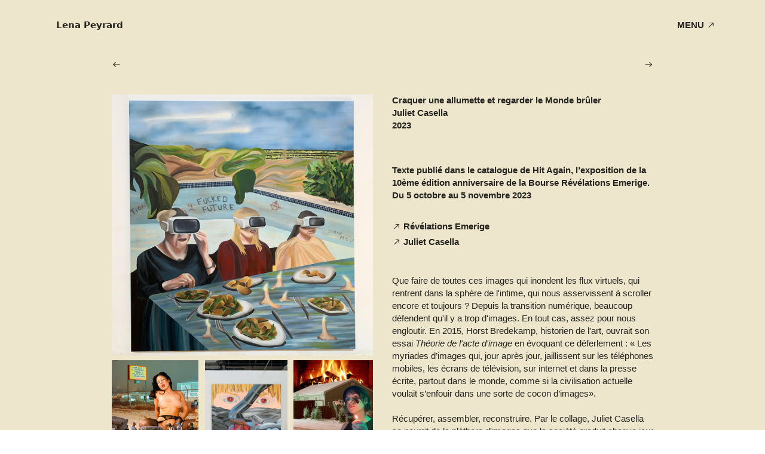

--- FILE ---
content_type: text/html; charset=UTF-8
request_url: https://lenapeyrard.com/Juliet-Casella
body_size: 37692
content:
<!DOCTYPE html>
<!-- 

        Running on cargo.site

-->
<html lang="en" data-predefined-style="true" data-css-presets="true" data-css-preset data-typography-preset>
	<head>
<script>
				var __cargo_context__ = 'live';
				var __cargo_js_ver__ = 'c=3451682563';
				var __cargo_maint__ = false;
				
				
			</script>
					<meta http-equiv="X-UA-Compatible" content="IE=edge,chrome=1">
		<meta http-equiv="Content-Type" content="text/html; charset=utf-8">
		<meta name="viewport" content="initial-scale=1.0, maximum-scale=1.0, user-scalable=no">
		
			<meta name="robots" content="index,follow">
		<title>Juliet Casella — Lena Peyrard</title>
		<meta name="description" content="︎︎︎ ︎︎︎  © Juliet Casella Craquer une allumette et regarder le Monde brûler Juliet Casella 2023 Texte publié...">
				<meta name="twitter:card" content="summary_large_image">
		<meta name="twitter:title" content="Juliet Casella — Lena Peyrard">
		<meta name="twitter:description" content="︎︎︎ ︎︎︎  © Juliet Casella Craquer une allumette et regarder le Monde brûler Juliet Casella 2023 Texte publié...">
		<meta name="twitter:image" content="https://freight.cargo.site/w/1200/i/cafcafb39cf23e65f5761e5b446d46f59117caef6b7784280e525caf742dbc6a/1.jpg">
		<meta property="og:locale" content="en_US">
		<meta property="og:title" content="Juliet Casella — Lena Peyrard">
		<meta property="og:description" content="︎︎︎ ︎︎︎  © Juliet Casella Craquer une allumette et regarder le Monde brûler Juliet Casella 2023 Texte publié...">
		<meta property="og:url" content="https://lenapeyrard.com/Juliet-Casella">
		<meta property="og:image" content="https://freight.cargo.site/w/1200/i/cafcafb39cf23e65f5761e5b446d46f59117caef6b7784280e525caf742dbc6a/1.jpg">
		<meta property="og:type" content="website">

		<link rel="preconnect" href="https://static.cargo.site" crossorigin>
		<link rel="preconnect" href="https://freight.cargo.site" crossorigin>
				<link rel="preconnect" href="https://type.cargo.site" crossorigin>

		<!--<link rel="preload" href="https://static.cargo.site/assets/social/IconFont-Regular-0.9.3.woff2" as="font" type="font/woff" crossorigin>-->

		

		<link href="https://freight.cargo.site/t/original/i/2acd39f3ec4ec42fd78e859bc5d761d294a46f8f9bc33c32fa58d8a260ea3cd3/Capture-decran-2021-05-13-a-16.54.02.ico" rel="shortcut icon">
		<link href="https://lenapeyrard.com/rss" rel="alternate" type="application/rss+xml" title="Lena Peyrard feed">

		<link href="https://lenapeyrard.com/stylesheet?c=3451682563&1728462427" id="member_stylesheet" rel="stylesheet" type="text/css" />
<style id="">@font-face{font-family:Icons;src:url(https://static.cargo.site/assets/social/IconFont-Regular-0.9.3.woff2);unicode-range:U+E000-E15C,U+F0000,U+FE0E}@font-face{font-family:Icons;src:url(https://static.cargo.site/assets/social/IconFont-Regular-0.9.3.woff2);font-weight:240;unicode-range:U+E000-E15C,U+F0000,U+FE0E}@font-face{font-family:Icons;src:url(https://static.cargo.site/assets/social/IconFont-Regular-0.9.3.woff2);unicode-range:U+E000-E15C,U+F0000,U+FE0E;font-weight:400}@font-face{font-family:Icons;src:url(https://static.cargo.site/assets/social/IconFont-Regular-0.9.3.woff2);unicode-range:U+E000-E15C,U+F0000,U+FE0E;font-weight:600}@font-face{font-family:Icons;src:url(https://static.cargo.site/assets/social/IconFont-Regular-0.9.3.woff2);unicode-range:U+E000-E15C,U+F0000,U+FE0E;font-weight:800}@font-face{font-family:Icons;src:url(https://static.cargo.site/assets/social/IconFont-Regular-0.9.3.woff2);unicode-range:U+E000-E15C,U+F0000,U+FE0E;font-style:italic}@font-face{font-family:Icons;src:url(https://static.cargo.site/assets/social/IconFont-Regular-0.9.3.woff2);unicode-range:U+E000-E15C,U+F0000,U+FE0E;font-weight:200;font-style:italic}@font-face{font-family:Icons;src:url(https://static.cargo.site/assets/social/IconFont-Regular-0.9.3.woff2);unicode-range:U+E000-E15C,U+F0000,U+FE0E;font-weight:400;font-style:italic}@font-face{font-family:Icons;src:url(https://static.cargo.site/assets/social/IconFont-Regular-0.9.3.woff2);unicode-range:U+E000-E15C,U+F0000,U+FE0E;font-weight:600;font-style:italic}@font-face{font-family:Icons;src:url(https://static.cargo.site/assets/social/IconFont-Regular-0.9.3.woff2);unicode-range:U+E000-E15C,U+F0000,U+FE0E;font-weight:800;font-style:italic}body.iconfont-loading,body.iconfont-loading *{color:transparent!important}body{-moz-osx-font-smoothing:grayscale;-webkit-font-smoothing:antialiased;-webkit-text-size-adjust:none}body.no-scroll{overflow:hidden}/*!
 * Content
 */.page{word-wrap:break-word}:focus{outline:0}.pointer-events-none{pointer-events:none}.pointer-events-auto{pointer-events:auto}.pointer-events-none .page_content .audio-player,.pointer-events-none .page_content .shop_product,.pointer-events-none .page_content a,.pointer-events-none .page_content audio,.pointer-events-none .page_content button,.pointer-events-none .page_content details,.pointer-events-none .page_content iframe,.pointer-events-none .page_content img,.pointer-events-none .page_content input,.pointer-events-none .page_content video{pointer-events:auto}.pointer-events-none .page_content *>a,.pointer-events-none .page_content>a{position:relative}s *{text-transform:inherit}#toolset{position:fixed;bottom:10px;right:10px;z-index:8}.mobile #toolset,.template_site_inframe #toolset{display:none}#toolset a{display:block;height:24px;width:24px;margin:0;padding:0;text-decoration:none;background:rgba(0,0,0,.2)}#toolset a:hover{background:rgba(0,0,0,.8)}[data-adminview] #toolset a,[data-adminview] #toolset_admin a{background:rgba(0,0,0,.04);pointer-events:none;cursor:default}#toolset_admin a:active{background:rgba(0,0,0,.7)}#toolset_admin a svg>*{transform:scale(1.1) translate(0,-.5px);transform-origin:50% 50%}#toolset_admin a svg{pointer-events:none;width:100%!important;height:auto!important}#following-container{overflow:auto;-webkit-overflow-scrolling:touch}#following-container iframe{height:100%;width:100%;position:absolute;top:0;left:0;right:0;bottom:0}:root{--following-width:-400px;--following-animation-duration:450ms}@keyframes following-open{0%{transform:translateX(0)}100%{transform:translateX(var(--following-width))}}@keyframes following-open-inverse{0%{transform:translateX(0)}100%{transform:translateX(calc(-1 * var(--following-width)))}}@keyframes following-close{0%{transform:translateX(var(--following-width))}100%{transform:translateX(0)}}@keyframes following-close-inverse{0%{transform:translateX(calc(-1 * var(--following-width)))}100%{transform:translateX(0)}}body.animate-left{animation:following-open var(--following-animation-duration);animation-fill-mode:both;animation-timing-function:cubic-bezier(.24,1,.29,1)}#following-container.animate-left{animation:following-close-inverse var(--following-animation-duration);animation-fill-mode:both;animation-timing-function:cubic-bezier(.24,1,.29,1)}#following-container.animate-left #following-frame{animation:following-close var(--following-animation-duration);animation-fill-mode:both;animation-timing-function:cubic-bezier(.24,1,.29,1)}body.animate-right{animation:following-close var(--following-animation-duration);animation-fill-mode:both;animation-timing-function:cubic-bezier(.24,1,.29,1)}#following-container.animate-right{animation:following-open-inverse var(--following-animation-duration);animation-fill-mode:both;animation-timing-function:cubic-bezier(.24,1,.29,1)}#following-container.animate-right #following-frame{animation:following-open var(--following-animation-duration);animation-fill-mode:both;animation-timing-function:cubic-bezier(.24,1,.29,1)}.slick-slider{position:relative;display:block;-moz-box-sizing:border-box;box-sizing:border-box;-webkit-user-select:none;-moz-user-select:none;-ms-user-select:none;user-select:none;-webkit-touch-callout:none;-khtml-user-select:none;-ms-touch-action:pan-y;touch-action:pan-y;-webkit-tap-highlight-color:transparent}.slick-list{position:relative;display:block;overflow:hidden;margin:0;padding:0}.slick-list:focus{outline:0}.slick-list.dragging{cursor:pointer;cursor:hand}.slick-slider .slick-list,.slick-slider .slick-track{transform:translate3d(0,0,0);will-change:transform}.slick-track{position:relative;top:0;left:0;display:block}.slick-track:after,.slick-track:before{display:table;content:'';width:1px;height:1px;margin-top:-1px;margin-left:-1px}.slick-track:after{clear:both}.slick-loading .slick-track{visibility:hidden}.slick-slide{display:none;float:left;height:100%;min-height:1px}[dir=rtl] .slick-slide{float:right}.content .slick-slide img{display:inline-block}.content .slick-slide img:not(.image-zoom){cursor:pointer}.content .scrub .slick-list,.content .scrub .slick-slide img:not(.image-zoom){cursor:ew-resize}body.slideshow-scrub-dragging *{cursor:ew-resize!important}.content .slick-slide img:not([src]),.content .slick-slide img[src='']{width:100%;height:auto}.slick-slide.slick-loading img{display:none}.slick-slide.dragging img{pointer-events:none}.slick-initialized .slick-slide{display:block}.slick-loading .slick-slide{visibility:hidden}.slick-vertical .slick-slide{display:block;height:auto;border:1px solid transparent}.slick-arrow.slick-hidden{display:none}.slick-arrow{position:absolute;z-index:9;width:0;top:0;height:100%;cursor:pointer;will-change:opacity;-webkit-transition:opacity 333ms cubic-bezier(.4,0,.22,1);transition:opacity 333ms cubic-bezier(.4,0,.22,1)}.slick-arrow.hidden{opacity:0}.slick-arrow svg{position:absolute;width:36px;height:36px;top:0;left:0;right:0;bottom:0;margin:auto;transform:translate(.25px,.25px)}.slick-arrow svg.right-arrow{transform:translate(.25px,.25px) scaleX(-1)}.slick-arrow svg:active{opacity:.75}.slick-arrow svg .arrow-shape{fill:none!important;stroke:#fff;stroke-linecap:square}.slick-arrow svg .arrow-outline{fill:none!important;stroke-width:2.5px;stroke:rgba(0,0,0,.6);stroke-linecap:square}.slick-arrow.slick-next{right:0;text-align:right}.slick-next svg,.wallpaper-navigation .slick-next svg{margin-right:10px}.mobile .slick-next svg{margin-right:10px}.slick-arrow.slick-prev{text-align:left}.slick-prev svg,.wallpaper-navigation .slick-prev svg{margin-left:10px}.mobile .slick-prev svg{margin-left:10px}.loading_animation{display:none;vertical-align:middle;z-index:15;line-height:0;pointer-events:none;border-radius:100%}.loading_animation.hidden{display:none}.loading_animation.pulsing{opacity:0;display:inline-block;animation-delay:.1s;-webkit-animation-delay:.1s;-moz-animation-delay:.1s;animation-duration:12s;animation-iteration-count:infinite;animation:fade-pulse-in .5s ease-in-out;-moz-animation:fade-pulse-in .5s ease-in-out;-webkit-animation:fade-pulse-in .5s ease-in-out;-webkit-animation-fill-mode:forwards;-moz-animation-fill-mode:forwards;animation-fill-mode:forwards}.loading_animation.pulsing.no-delay{animation-delay:0s;-webkit-animation-delay:0s;-moz-animation-delay:0s}.loading_animation div{border-radius:100%}.loading_animation div svg{max-width:100%;height:auto}.loading_animation div,.loading_animation div svg{width:20px;height:20px}.loading_animation.full-width svg{width:100%;height:auto}.loading_animation.full-width.big svg{width:100px;height:100px}.loading_animation div svg>*{fill:#ccc}.loading_animation div{-webkit-animation:spin-loading 12s ease-out;-webkit-animation-iteration-count:infinite;-moz-animation:spin-loading 12s ease-out;-moz-animation-iteration-count:infinite;animation:spin-loading 12s ease-out;animation-iteration-count:infinite}.loading_animation.hidden{display:none}[data-backdrop] .loading_animation{position:absolute;top:15px;left:15px;z-index:99}.loading_animation.position-absolute.middle{top:calc(50% - 10px);left:calc(50% - 10px)}.loading_animation.position-absolute.topleft{top:0;left:0}.loading_animation.position-absolute.middleright{top:calc(50% - 10px);right:1rem}.loading_animation.position-absolute.middleleft{top:calc(50% - 10px);left:1rem}.loading_animation.gray div svg>*{fill:#999}.loading_animation.gray-dark div svg>*{fill:#666}.loading_animation.gray-darker div svg>*{fill:#555}.loading_animation.gray-light div svg>*{fill:#ccc}.loading_animation.white div svg>*{fill:rgba(255,255,255,.85)}.loading_animation.blue div svg>*{fill:#698fff}.loading_animation.inline{display:inline-block;margin-bottom:.5ex}.loading_animation.inline.left{margin-right:.5ex}@-webkit-keyframes fade-pulse-in{0%{opacity:0}50%{opacity:.5}100%{opacity:1}}@-moz-keyframes fade-pulse-in{0%{opacity:0}50%{opacity:.5}100%{opacity:1}}@keyframes fade-pulse-in{0%{opacity:0}50%{opacity:.5}100%{opacity:1}}@-webkit-keyframes pulsate{0%{opacity:1}50%{opacity:0}100%{opacity:1}}@-moz-keyframes pulsate{0%{opacity:1}50%{opacity:0}100%{opacity:1}}@keyframes pulsate{0%{opacity:1}50%{opacity:0}100%{opacity:1}}@-webkit-keyframes spin-loading{0%{transform:rotate(0)}9%{transform:rotate(1050deg)}18%{transform:rotate(-1090deg)}20%{transform:rotate(-1080deg)}23%{transform:rotate(-1080deg)}28%{transform:rotate(-1095deg)}29%{transform:rotate(-1065deg)}34%{transform:rotate(-1080deg)}35%{transform:rotate(-1050deg)}40%{transform:rotate(-1065deg)}41%{transform:rotate(-1035deg)}44%{transform:rotate(-1035deg)}47%{transform:rotate(-2160deg)}50%{transform:rotate(-2160deg)}56%{transform:rotate(45deg)}60%{transform:rotate(45deg)}80%{transform:rotate(6120deg)}100%{transform:rotate(0)}}@keyframes spin-loading{0%{transform:rotate(0)}9%{transform:rotate(1050deg)}18%{transform:rotate(-1090deg)}20%{transform:rotate(-1080deg)}23%{transform:rotate(-1080deg)}28%{transform:rotate(-1095deg)}29%{transform:rotate(-1065deg)}34%{transform:rotate(-1080deg)}35%{transform:rotate(-1050deg)}40%{transform:rotate(-1065deg)}41%{transform:rotate(-1035deg)}44%{transform:rotate(-1035deg)}47%{transform:rotate(-2160deg)}50%{transform:rotate(-2160deg)}56%{transform:rotate(45deg)}60%{transform:rotate(45deg)}80%{transform:rotate(6120deg)}100%{transform:rotate(0)}}[grid-row]{align-items:flex-start;box-sizing:border-box;display:-webkit-box;display:-webkit-flex;display:-ms-flexbox;display:flex;-webkit-flex-wrap:wrap;-ms-flex-wrap:wrap;flex-wrap:wrap}[grid-col]{box-sizing:border-box}[grid-row] [grid-col].empty:after{content:"\0000A0";cursor:text}body.mobile[data-adminview=content-editproject] [grid-row] [grid-col].empty:after{display:none}[grid-col=auto]{-webkit-box-flex:1;-webkit-flex:1;-ms-flex:1;flex:1}[grid-col=x12]{width:100%}[grid-col=x11]{width:50%}[grid-col=x10]{width:33.33%}[grid-col=x9]{width:25%}[grid-col=x8]{width:20%}[grid-col=x7]{width:16.666666667%}[grid-col=x6]{width:14.285714286%}[grid-col=x5]{width:12.5%}[grid-col=x4]{width:11.111111111%}[grid-col=x3]{width:10%}[grid-col=x2]{width:9.090909091%}[grid-col=x1]{width:8.333333333%}[grid-col="1"]{width:8.33333%}[grid-col="2"]{width:16.66667%}[grid-col="3"]{width:25%}[grid-col="4"]{width:33.33333%}[grid-col="5"]{width:41.66667%}[grid-col="6"]{width:50%}[grid-col="7"]{width:58.33333%}[grid-col="8"]{width:66.66667%}[grid-col="9"]{width:75%}[grid-col="10"]{width:83.33333%}[grid-col="11"]{width:91.66667%}[grid-col="12"]{width:100%}body.mobile [grid-responsive] [grid-col]{width:100%;-webkit-box-flex:none;-webkit-flex:none;-ms-flex:none;flex:none}[data-ce-host=true][contenteditable=true] [grid-pad]{pointer-events:none}[data-ce-host=true][contenteditable=true] [grid-pad]>*{pointer-events:auto}[grid-pad="0"]{padding:0}[grid-pad="0.25"]{padding:.125rem}[grid-pad="0.5"]{padding:.25rem}[grid-pad="0.75"]{padding:.375rem}[grid-pad="1"]{padding:.5rem}[grid-pad="1.25"]{padding:.625rem}[grid-pad="1.5"]{padding:.75rem}[grid-pad="1.75"]{padding:.875rem}[grid-pad="2"]{padding:1rem}[grid-pad="2.5"]{padding:1.25rem}[grid-pad="3"]{padding:1.5rem}[grid-pad="3.5"]{padding:1.75rem}[grid-pad="4"]{padding:2rem}[grid-pad="5"]{padding:2.5rem}[grid-pad="6"]{padding:3rem}[grid-pad="7"]{padding:3.5rem}[grid-pad="8"]{padding:4rem}[grid-pad="9"]{padding:4.5rem}[grid-pad="10"]{padding:5rem}[grid-gutter="0"]{margin:0}[grid-gutter="0.5"]{margin:-.25rem}[grid-gutter="1"]{margin:-.5rem}[grid-gutter="1.5"]{margin:-.75rem}[grid-gutter="2"]{margin:-1rem}[grid-gutter="2.5"]{margin:-1.25rem}[grid-gutter="3"]{margin:-1.5rem}[grid-gutter="3.5"]{margin:-1.75rem}[grid-gutter="4"]{margin:-2rem}[grid-gutter="5"]{margin:-2.5rem}[grid-gutter="6"]{margin:-3rem}[grid-gutter="7"]{margin:-3.5rem}[grid-gutter="8"]{margin:-4rem}[grid-gutter="10"]{margin:-5rem}[grid-gutter="12"]{margin:-6rem}[grid-gutter="14"]{margin:-7rem}[grid-gutter="16"]{margin:-8rem}[grid-gutter="18"]{margin:-9rem}[grid-gutter="20"]{margin:-10rem}small{max-width:100%;text-decoration:inherit}img:not([src]),img[src='']{outline:1px solid rgba(177,177,177,.4);outline-offset:-1px;content:url([data-uri])}img.image-zoom{cursor:-webkit-zoom-in;cursor:-moz-zoom-in;cursor:zoom-in}#imprimatur{color:#333;font-size:10px;font-family:-apple-system,BlinkMacSystemFont,"Segoe UI",Roboto,Oxygen,Ubuntu,Cantarell,"Open Sans","Helvetica Neue",sans-serif,"Sans Serif",Icons;/*!System*/position:fixed;opacity:.3;right:-28px;bottom:160px;transform:rotate(270deg);-ms-transform:rotate(270deg);-webkit-transform:rotate(270deg);z-index:8;text-transform:uppercase;color:#999;opacity:.5;padding-bottom:2px;text-decoration:none}.mobile #imprimatur{display:none}bodycopy cargo-link a{font-family:-apple-system,BlinkMacSystemFont,"Segoe UI",Roboto,Oxygen,Ubuntu,Cantarell,"Open Sans","Helvetica Neue",sans-serif,"Sans Serif",Icons;/*!System*/font-size:12px;font-style:normal;font-weight:400;transform:rotate(270deg);text-decoration:none;position:fixed!important;right:-27px;bottom:100px;text-decoration:none;letter-spacing:normal;background:0 0;border:0;border-bottom:0;outline:0}/*! PhotoSwipe Default UI CSS by Dmitry Semenov | photoswipe.com | MIT license */.pswp--has_mouse .pswp__button--arrow--left,.pswp--has_mouse .pswp__button--arrow--right,.pswp__ui{visibility:visible}.pswp--minimal--dark .pswp__top-bar,.pswp__button{background:0 0}.pswp,.pswp__bg,.pswp__container,.pswp__img--placeholder,.pswp__zoom-wrap,.quick-view-navigation{-webkit-backface-visibility:hidden}.pswp__button{cursor:pointer;opacity:1;-webkit-appearance:none;transition:opacity .2s;-webkit-box-shadow:none;box-shadow:none}.pswp__button-close>svg{top:10px;right:10px;margin-left:auto}.pswp--touch .quick-view-navigation{display:none}.pswp__ui{-webkit-font-smoothing:auto;opacity:1;z-index:1550}.quick-view-navigation{will-change:opacity;-webkit-transition:opacity 333ms cubic-bezier(.4,0,.22,1);transition:opacity 333ms cubic-bezier(.4,0,.22,1)}.quick-view-navigation .pswp__group .pswp__button{pointer-events:auto}.pswp__button>svg{position:absolute;width:36px;height:36px}.quick-view-navigation .pswp__group:active svg{opacity:.75}.pswp__button svg .shape-shape{fill:#fff}.pswp__button svg .shape-outline{fill:#000}.pswp__button-prev>svg{top:0;bottom:0;left:10px;margin:auto}.pswp__button-next>svg{top:0;bottom:0;right:10px;margin:auto}.quick-view-navigation .pswp__group .pswp__button-prev{position:absolute;left:0;top:0;width:0;height:100%}.quick-view-navigation .pswp__group .pswp__button-next{position:absolute;right:0;top:0;width:0;height:100%}.quick-view-navigation .close-button,.quick-view-navigation .left-arrow,.quick-view-navigation .right-arrow{transform:translate(.25px,.25px)}.quick-view-navigation .right-arrow{transform:translate(.25px,.25px) scaleX(-1)}.pswp__button svg .shape-outline{fill:transparent!important;stroke:#000;stroke-width:2.5px;stroke-linecap:square}.pswp__button svg .shape-shape{fill:transparent!important;stroke:#fff;stroke-width:1.5px;stroke-linecap:square}.pswp__bg,.pswp__scroll-wrap,.pswp__zoom-wrap{width:100%;position:absolute}.quick-view-navigation .pswp__group .pswp__button-close{margin:0}.pswp__container,.pswp__item,.pswp__zoom-wrap{right:0;bottom:0;top:0;position:absolute;left:0}.pswp__ui--hidden .pswp__button{opacity:.001}.pswp__ui--hidden .pswp__button,.pswp__ui--hidden .pswp__button *{pointer-events:none}.pswp .pswp__ui.pswp__ui--displaynone{display:none}.pswp__element--disabled{display:none!important}/*! PhotoSwipe main CSS by Dmitry Semenov | photoswipe.com | MIT license */.pswp{position:fixed;display:none;height:100%;width:100%;top:0;left:0;right:0;bottom:0;margin:auto;-ms-touch-action:none;touch-action:none;z-index:9999999;-webkit-text-size-adjust:100%;line-height:initial;letter-spacing:initial;outline:0}.pswp img{max-width:none}.pswp--zoom-disabled .pswp__img{cursor:default!important}.pswp--animate_opacity{opacity:.001;will-change:opacity;-webkit-transition:opacity 333ms cubic-bezier(.4,0,.22,1);transition:opacity 333ms cubic-bezier(.4,0,.22,1)}.pswp--open{display:block}.pswp--zoom-allowed .pswp__img{cursor:-webkit-zoom-in;cursor:-moz-zoom-in;cursor:zoom-in}.pswp--zoomed-in .pswp__img{cursor:-webkit-grab;cursor:-moz-grab;cursor:grab}.pswp--dragging .pswp__img{cursor:-webkit-grabbing;cursor:-moz-grabbing;cursor:grabbing}.pswp__bg{left:0;top:0;height:100%;opacity:0;transform:translateZ(0);will-change:opacity}.pswp__scroll-wrap{left:0;top:0;height:100%}.pswp__container,.pswp__zoom-wrap{-ms-touch-action:none;touch-action:none}.pswp__container,.pswp__img{-webkit-user-select:none;-moz-user-select:none;-ms-user-select:none;user-select:none;-webkit-tap-highlight-color:transparent;-webkit-touch-callout:none}.pswp__zoom-wrap{-webkit-transform-origin:left top;-ms-transform-origin:left top;transform-origin:left top;-webkit-transition:-webkit-transform 222ms cubic-bezier(.4,0,.22,1);transition:transform 222ms cubic-bezier(.4,0,.22,1)}.pswp__bg{-webkit-transition:opacity 222ms cubic-bezier(.4,0,.22,1);transition:opacity 222ms cubic-bezier(.4,0,.22,1)}.pswp--animated-in .pswp__bg,.pswp--animated-in .pswp__zoom-wrap{-webkit-transition:none;transition:none}.pswp--hide-overflow .pswp__scroll-wrap,.pswp--hide-overflow.pswp{overflow:hidden}.pswp__img{position:absolute;width:auto;height:auto;top:0;left:0}.pswp__img--placeholder--blank{background:#222}.pswp--ie .pswp__img{width:100%!important;height:auto!important;left:0;top:0}.pswp__ui--idle{opacity:0}.pswp__error-msg{position:absolute;left:0;top:50%;width:100%;text-align:center;font-size:14px;line-height:16px;margin-top:-8px;color:#ccc}.pswp__error-msg a{color:#ccc;text-decoration:underline}.pswp__error-msg{font-family:-apple-system,BlinkMacSystemFont,"Segoe UI",Roboto,Oxygen,Ubuntu,Cantarell,"Open Sans","Helvetica Neue",sans-serif}.quick-view.mouse-down .iframe-item{pointer-events:none!important}.quick-view-caption-positioner{pointer-events:none;width:100%;height:100%}.quick-view-caption-wrapper{margin:auto;position:absolute;bottom:0;left:0;right:0}.quick-view-horizontal-align-left .quick-view-caption-wrapper{margin-left:0}.quick-view-horizontal-align-right .quick-view-caption-wrapper{margin-right:0}[data-quick-view-caption]{transition:.1s opacity ease-in-out;position:absolute;bottom:0;left:0;right:0}.quick-view-horizontal-align-left [data-quick-view-caption]{text-align:left}.quick-view-horizontal-align-right [data-quick-view-caption]{text-align:right}.quick-view-caption{transition:.1s opacity ease-in-out}.quick-view-caption>*{display:inline-block}.quick-view-caption *{pointer-events:auto}.quick-view-caption.hidden{opacity:0}.shop_product .dropdown_wrapper{flex:0 0 100%;position:relative}.shop_product select{appearance:none;-moz-appearance:none;-webkit-appearance:none;outline:0;-webkit-font-smoothing:antialiased;-moz-osx-font-smoothing:grayscale;cursor:pointer;border-radius:0;white-space:nowrap;overflow:hidden!important;text-overflow:ellipsis}.shop_product select.dropdown::-ms-expand{display:none}.shop_product a{cursor:pointer;border-bottom:none;text-decoration:none}.shop_product a.out-of-stock{pointer-events:none}body.audio-player-dragging *{cursor:ew-resize!important}.audio-player{display:inline-flex;flex:1 0 calc(100% - 2px);width:calc(100% - 2px)}.audio-player .button{height:100%;flex:0 0 3.3rem;display:flex}.audio-player .separator{left:3.3rem;height:100%}.audio-player .buffer{width:0%;height:100%;transition:left .3s linear,width .3s linear}.audio-player.seeking .buffer{transition:left 0s,width 0s}.audio-player.seeking{user-select:none;-webkit-user-select:none;cursor:ew-resize}.audio-player.seeking *{user-select:none;-webkit-user-select:none;cursor:ew-resize}.audio-player .bar{overflow:hidden;display:flex;justify-content:space-between;align-content:center;flex-grow:1}.audio-player .progress{width:0%;height:100%;transition:width .3s linear}.audio-player.seeking .progress{transition:width 0s}.audio-player .pause,.audio-player .play{cursor:pointer;height:100%}.audio-player .note-icon{margin:auto 0;order:2;flex:0 1 auto}.audio-player .title{white-space:nowrap;overflow:hidden;text-overflow:ellipsis;pointer-events:none;user-select:none;padding:.5rem 0 .5rem 1rem;margin:auto auto auto 0;flex:0 3 auto;min-width:0;width:100%}.audio-player .total-time{flex:0 1 auto;margin:auto 0}.audio-player .current-time,.audio-player .play-text{flex:0 1 auto;margin:auto 0}.audio-player .stream-anim{user-select:none;margin:auto auto auto 0}.audio-player .stream-anim span{display:inline-block}.audio-player .buffer,.audio-player .current-time,.audio-player .note-svg,.audio-player .play-text,.audio-player .separator,.audio-player .total-time{user-select:none;pointer-events:none}.audio-player .buffer,.audio-player .play-text,.audio-player .progress{position:absolute}.audio-player,.audio-player .bar,.audio-player .button,.audio-player .current-time,.audio-player .note-icon,.audio-player .pause,.audio-player .play,.audio-player .total-time{position:relative}body.mobile .audio-player,body.mobile .audio-player *{-webkit-touch-callout:none}#standalone-admin-frame{border:0;width:400px;position:absolute;right:0;top:0;height:100vh;z-index:99}body[standalone-admin=true] #standalone-admin-frame{transform:translate(0,0)}body[standalone-admin=true] .main_container{width:calc(100% - 400px)}body[standalone-admin=false] #standalone-admin-frame{transform:translate(100%,0)}body[standalone-admin=false] .main_container{width:100%}.toggle_standaloneAdmin{position:fixed;top:0;right:400px;height:40px;width:40px;z-index:999;cursor:pointer;background-color:rgba(0,0,0,.4)}.toggle_standaloneAdmin:active{opacity:.7}body[standalone-admin=false] .toggle_standaloneAdmin{right:0}.toggle_standaloneAdmin *{color:#fff;fill:#fff}.toggle_standaloneAdmin svg{padding:6px;width:100%;height:100%;opacity:.85}body[standalone-admin=false] .toggle_standaloneAdmin #close,body[standalone-admin=true] .toggle_standaloneAdmin #backdropsettings{display:none}.toggle_standaloneAdmin>div{width:100%;height:100%}#admin_toggle_button{position:fixed;top:50%;transform:translate(0,-50%);right:400px;height:36px;width:12px;z-index:999;cursor:pointer;background-color:rgba(0,0,0,.09);padding-left:2px;margin-right:5px}#admin_toggle_button .bar{content:'';background:rgba(0,0,0,.09);position:fixed;width:5px;bottom:0;top:0;z-index:10}#admin_toggle_button:active{background:rgba(0,0,0,.065)}#admin_toggle_button *{color:#fff;fill:#fff}#admin_toggle_button svg{padding:0;width:16px;height:36px;margin-left:1px;opacity:1}#admin_toggle_button svg *{fill:#fff;opacity:1}#admin_toggle_button[data-state=closed] .toggle_admin_close{display:none}#admin_toggle_button[data-state=closed],#admin_toggle_button[data-state=closed] .toggle_admin_open{width:20px;cursor:pointer;margin:0}#admin_toggle_button[data-state=closed] svg{margin-left:2px}#admin_toggle_button[data-state=open] .toggle_admin_open{display:none}select,select *{text-rendering:auto!important}b b{font-weight:inherit}*{-webkit-box-sizing:border-box;-moz-box-sizing:border-box;box-sizing:border-box}customhtml>*{position:relative;z-index:10}body,html{min-height:100vh;margin:0;padding:0}html{touch-action:manipulation;position:relative;background-color:#fff}.main_container{min-height:100vh;width:100%;overflow:hidden}.container{display:-webkit-box;display:-webkit-flex;display:-moz-box;display:-ms-flexbox;display:flex;-webkit-flex-wrap:wrap;-moz-flex-wrap:wrap;-ms-flex-wrap:wrap;flex-wrap:wrap;max-width:100%;width:100%;overflow:visible}.container{align-items:flex-start;-webkit-align-items:flex-start}.page{z-index:2}.page ul li>text-limit{display:block}.content,.content_container,.pinned{-webkit-flex:1 0 auto;-moz-flex:1 0 auto;-ms-flex:1 0 auto;flex:1 0 auto;max-width:100%}.content_container{width:100%}.content_container.full_height{min-height:100vh}.page_background{position:absolute;top:0;left:0;width:100%;height:100%}.page_container{position:relative;overflow:visible;width:100%}.backdrop{position:absolute;top:0;z-index:1;width:100%;height:100%;max-height:100vh}.backdrop>div{position:absolute;top:0;left:0;width:100%;height:100%;-webkit-backface-visibility:hidden;backface-visibility:hidden;transform:translate3d(0,0,0);contain:strict}[data-backdrop].backdrop>div[data-overflowing]{max-height:100vh;position:absolute;top:0;left:0}body.mobile [split-responsive]{display:flex;flex-direction:column}body.mobile [split-responsive] .container{width:100%;order:2}body.mobile [split-responsive] .backdrop{position:relative;height:50vh;width:100%;order:1}body.mobile [split-responsive] [data-auxiliary].backdrop{position:absolute;height:50vh;width:100%;order:1}.page{position:relative;z-index:2}img[data-align=left]{float:left}img[data-align=right]{float:right}[data-rotation]{transform-origin:center center}.content .page_content:not([contenteditable=true]) [data-draggable]{pointer-events:auto!important;backface-visibility:hidden}.preserve-3d{-moz-transform-style:preserve-3d;transform-style:preserve-3d}.content .page_content:not([contenteditable=true]) [data-draggable] iframe{pointer-events:none!important}.dragging-active iframe{pointer-events:none!important}.content .page_content:not([contenteditable=true]) [data-draggable]:active{opacity:1}.content .scroll-transition-fade{transition:transform 1s ease-in-out,opacity .8s ease-in-out}.content .scroll-transition-fade.below-viewport{opacity:0;transform:translateY(40px)}.mobile.full_width .page_container:not([split-layout]) .container_width{width:100%}[data-view=pinned_bottom] .bottom_pin_invisibility{visibility:hidden}.pinned{position:relative;width:100%}.pinned .page_container.accommodate:not(.fixed):not(.overlay){z-index:2}.pinned .page_container.overlay{position:absolute;z-index:4}.pinned .page_container.overlay.fixed{position:fixed}.pinned .page_container.overlay.fixed .page{max-height:100vh;-webkit-overflow-scrolling:touch}.pinned .page_container.overlay.fixed .page.allow-scroll{overflow-y:auto;overflow-x:hidden}.pinned .page_container.overlay.fixed .page.allow-scroll{align-items:flex-start;-webkit-align-items:flex-start}.pinned .page_container .page.allow-scroll::-webkit-scrollbar{width:0;background:0 0;display:none}.pinned.pinned_top .page_container.overlay{left:0;top:0}.pinned.pinned_bottom .page_container.overlay{left:0;bottom:0}div[data-container=set]:empty{margin-top:1px}.thumbnails{position:relative;z-index:1}[thumbnails=grid]{align-items:baseline}[thumbnails=justify] .thumbnail{box-sizing:content-box}[thumbnails][data-padding-zero] .thumbnail{margin-bottom:-1px}[thumbnails=montessori] .thumbnail{pointer-events:auto;position:absolute}[thumbnails] .thumbnail>a{display:block;text-decoration:none}[thumbnails=montessori]{height:0}[thumbnails][data-resizing],[thumbnails][data-resizing] *{cursor:nwse-resize}[thumbnails] .thumbnail .resize-handle{cursor:nwse-resize;width:26px;height:26px;padding:5px;position:absolute;opacity:.75;right:-1px;bottom:-1px;z-index:100}[thumbnails][data-resizing] .resize-handle{display:none}[thumbnails] .thumbnail .resize-handle svg{position:absolute;top:0;left:0}[thumbnails] .thumbnail .resize-handle:hover{opacity:1}[data-can-move].thumbnail .resize-handle svg .resize_path_outline{fill:#fff}[data-can-move].thumbnail .resize-handle svg .resize_path{fill:#000}[thumbnails=montessori] .thumbnail_sizer{height:0;width:100%;position:relative;padding-bottom:100%;pointer-events:none}[thumbnails] .thumbnail img{display:block;min-height:3px;margin-bottom:0}[thumbnails] .thumbnail img:not([src]),img[src=""]{margin:0!important;width:100%;min-height:3px;height:100%!important;position:absolute}[aspect-ratio="1x1"].thumb_image{height:0;padding-bottom:100%;overflow:hidden}[aspect-ratio="4x3"].thumb_image{height:0;padding-bottom:75%;overflow:hidden}[aspect-ratio="16x9"].thumb_image{height:0;padding-bottom:56.25%;overflow:hidden}[thumbnails] .thumb_image{width:100%;position:relative}[thumbnails][thumbnail-vertical-align=top]{align-items:flex-start}[thumbnails][thumbnail-vertical-align=middle]{align-items:center}[thumbnails][thumbnail-vertical-align=bottom]{align-items:baseline}[thumbnails][thumbnail-horizontal-align=left]{justify-content:flex-start}[thumbnails][thumbnail-horizontal-align=middle]{justify-content:center}[thumbnails][thumbnail-horizontal-align=right]{justify-content:flex-end}.thumb_image.default_image>svg{position:absolute;top:0;left:0;bottom:0;right:0;width:100%;height:100%}.thumb_image.default_image{outline:1px solid #ccc;outline-offset:-1px;position:relative}.mobile.full_width [data-view=Thumbnail] .thumbnails_width{width:100%}.content [data-draggable] a:active,.content [data-draggable] img:active{opacity:initial}.content .draggable-dragging{opacity:initial}[data-draggable].draggable_visible{visibility:visible}[data-draggable].draggable_hidden{visibility:hidden}.gallery_card [data-draggable],.marquee [data-draggable]{visibility:inherit}[data-draggable]{visibility:visible;background-color:rgba(0,0,0,.003)}#site_menu_panel_container .image-gallery:not(.initialized){height:0;padding-bottom:100%;min-height:initial}.image-gallery:not(.initialized){min-height:100vh;visibility:hidden;width:100%}.image-gallery .gallery_card img{display:block;width:100%;height:auto}.image-gallery .gallery_card{transform-origin:center}.image-gallery .gallery_card.dragging{opacity:.1;transform:initial!important}.image-gallery:not([image-gallery=slideshow]) .gallery_card iframe:only-child,.image-gallery:not([image-gallery=slideshow]) .gallery_card video:only-child{width:100%;height:100%;top:0;left:0;position:absolute}.image-gallery[image-gallery=slideshow] .gallery_card video[muted][autoplay]:not([controls]),.image-gallery[image-gallery=slideshow] .gallery_card video[muted][data-autoplay]:not([controls]){pointer-events:none}.image-gallery [image-gallery-pad="0"] video:only-child{object-fit:cover;height:calc(100% + 1px)}div.image-gallery>a,div.image-gallery>iframe,div.image-gallery>img,div.image-gallery>video{display:none}[image-gallery-row]{align-items:flex-start;box-sizing:border-box;display:-webkit-box;display:-webkit-flex;display:-ms-flexbox;display:flex;-webkit-flex-wrap:wrap;-ms-flex-wrap:wrap;flex-wrap:wrap}.image-gallery .gallery_card_image{width:100%;position:relative}[data-predefined-style=true] .image-gallery a.gallery_card{display:block;border:none}[image-gallery-col]{box-sizing:border-box}[image-gallery-col=x12]{width:100%}[image-gallery-col=x11]{width:50%}[image-gallery-col=x10]{width:33.33%}[image-gallery-col=x9]{width:25%}[image-gallery-col=x8]{width:20%}[image-gallery-col=x7]{width:16.666666667%}[image-gallery-col=x6]{width:14.285714286%}[image-gallery-col=x5]{width:12.5%}[image-gallery-col=x4]{width:11.111111111%}[image-gallery-col=x3]{width:10%}[image-gallery-col=x2]{width:9.090909091%}[image-gallery-col=x1]{width:8.333333333%}.content .page_content [image-gallery-pad].image-gallery{pointer-events:none}.content .page_content [image-gallery-pad].image-gallery .gallery_card_image>*,.content .page_content [image-gallery-pad].image-gallery .gallery_image_caption{pointer-events:auto}.content .page_content [image-gallery-pad="0"]{padding:0}.content .page_content [image-gallery-pad="0.25"]{padding:.125rem}.content .page_content [image-gallery-pad="0.5"]{padding:.25rem}.content .page_content [image-gallery-pad="0.75"]{padding:.375rem}.content .page_content [image-gallery-pad="1"]{padding:.5rem}.content .page_content [image-gallery-pad="1.25"]{padding:.625rem}.content .page_content [image-gallery-pad="1.5"]{padding:.75rem}.content .page_content [image-gallery-pad="1.75"]{padding:.875rem}.content .page_content [image-gallery-pad="2"]{padding:1rem}.content .page_content [image-gallery-pad="2.5"]{padding:1.25rem}.content .page_content [image-gallery-pad="3"]{padding:1.5rem}.content .page_content [image-gallery-pad="3.5"]{padding:1.75rem}.content .page_content [image-gallery-pad="4"]{padding:2rem}.content .page_content [image-gallery-pad="5"]{padding:2.5rem}.content .page_content [image-gallery-pad="6"]{padding:3rem}.content .page_content [image-gallery-pad="7"]{padding:3.5rem}.content .page_content [image-gallery-pad="8"]{padding:4rem}.content .page_content [image-gallery-pad="9"]{padding:4.5rem}.content .page_content [image-gallery-pad="10"]{padding:5rem}.content .page_content [image-gallery-gutter="0"]{margin:0}.content .page_content [image-gallery-gutter="0.5"]{margin:-.25rem}.content .page_content [image-gallery-gutter="1"]{margin:-.5rem}.content .page_content [image-gallery-gutter="1.5"]{margin:-.75rem}.content .page_content [image-gallery-gutter="2"]{margin:-1rem}.content .page_content [image-gallery-gutter="2.5"]{margin:-1.25rem}.content .page_content [image-gallery-gutter="3"]{margin:-1.5rem}.content .page_content [image-gallery-gutter="3.5"]{margin:-1.75rem}.content .page_content [image-gallery-gutter="4"]{margin:-2rem}.content .page_content [image-gallery-gutter="5"]{margin:-2.5rem}.content .page_content [image-gallery-gutter="6"]{margin:-3rem}.content .page_content [image-gallery-gutter="7"]{margin:-3.5rem}.content .page_content [image-gallery-gutter="8"]{margin:-4rem}.content .page_content [image-gallery-gutter="10"]{margin:-5rem}.content .page_content [image-gallery-gutter="12"]{margin:-6rem}.content .page_content [image-gallery-gutter="14"]{margin:-7rem}.content .page_content [image-gallery-gutter="16"]{margin:-8rem}.content .page_content [image-gallery-gutter="18"]{margin:-9rem}.content .page_content [image-gallery-gutter="20"]{margin:-10rem}[image-gallery=slideshow]:not(.initialized)>*{min-height:1px;opacity:0;min-width:100%}[image-gallery=slideshow][data-constrained-by=height] [image-gallery-vertical-align].slick-track{align-items:flex-start}[image-gallery=slideshow] img.image-zoom:active{opacity:initial}[image-gallery=slideshow].slick-initialized .gallery_card{pointer-events:none}[image-gallery=slideshow].slick-initialized .gallery_card.slick-current{pointer-events:auto}[image-gallery=slideshow] .gallery_card:not(.has_caption){line-height:0}.content .page_content [image-gallery=slideshow].image-gallery>*{pointer-events:auto}.content [image-gallery=slideshow].image-gallery.slick-initialized .gallery_card{overflow:hidden;margin:0;display:flex;flex-flow:row wrap;flex-shrink:0}.content [image-gallery=slideshow].image-gallery.slick-initialized .gallery_card.slick-current{overflow:visible}[image-gallery=slideshow] .gallery_image_caption{opacity:1;transition:opacity .3s;-webkit-transition:opacity .3s;width:100%;margin-left:auto;margin-right:auto;clear:both}[image-gallery-horizontal-align=left] .gallery_image_caption{text-align:left}[image-gallery-horizontal-align=middle] .gallery_image_caption{text-align:center}[image-gallery-horizontal-align=right] .gallery_image_caption{text-align:right}[image-gallery=slideshow][data-slideshow-in-transition] .gallery_image_caption{opacity:0;transition:opacity .3s;-webkit-transition:opacity .3s}[image-gallery=slideshow] .gallery_card_image{width:initial;margin:0;display:inline-block}[image-gallery=slideshow] .gallery_card img{margin:0;display:block}[image-gallery=slideshow][data-exploded]{align-items:flex-start;box-sizing:border-box;display:-webkit-box;display:-webkit-flex;display:-ms-flexbox;display:flex;-webkit-flex-wrap:wrap;-ms-flex-wrap:wrap;flex-wrap:wrap;justify-content:flex-start;align-content:flex-start}[image-gallery=slideshow][data-exploded] .gallery_card{padding:1rem;width:16.666%}[image-gallery=slideshow][data-exploded] .gallery_card_image{height:0;display:block;width:100%}[image-gallery=grid]{align-items:baseline}[image-gallery=grid] .gallery_card.has_caption .gallery_card_image{display:block}[image-gallery=grid] [image-gallery-pad="0"].gallery_card{margin-bottom:-1px}[image-gallery=grid] .gallery_card img{margin:0}[image-gallery=columns] .gallery_card img{margin:0}[image-gallery=justify]{align-items:flex-start}[image-gallery=justify] .gallery_card img{margin:0}[image-gallery=montessori][image-gallery-row]{display:block}[image-gallery=montessori] a.gallery_card,[image-gallery=montessori] div.gallery_card{position:absolute;pointer-events:auto}[image-gallery=montessori][data-can-move] .gallery_card,[image-gallery=montessori][data-can-move] .gallery_card .gallery_card_image,[image-gallery=montessori][data-can-move] .gallery_card .gallery_card_image>*{cursor:move}[image-gallery=montessori]{position:relative;height:0}[image-gallery=freeform] .gallery_card{position:relative}[image-gallery=freeform] [image-gallery-pad="0"].gallery_card{margin-bottom:-1px}[image-gallery-vertical-align]{display:flex;flex-flow:row wrap}[image-gallery-vertical-align].slick-track{display:flex;flex-flow:row nowrap}.image-gallery .slick-list{margin-bottom:-.3px}[image-gallery-vertical-align=top]{align-content:flex-start;align-items:flex-start}[image-gallery-vertical-align=middle]{align-items:center;align-content:center}[image-gallery-vertical-align=bottom]{align-content:flex-end;align-items:flex-end}[image-gallery-horizontal-align=left]{justify-content:flex-start}[image-gallery-horizontal-align=middle]{justify-content:center}[image-gallery-horizontal-align=right]{justify-content:flex-end}.image-gallery[data-resizing],.image-gallery[data-resizing] *{cursor:nwse-resize!important}.image-gallery .gallery_card .resize-handle,.image-gallery .gallery_card .resize-handle *{cursor:nwse-resize!important}.image-gallery .gallery_card .resize-handle{width:26px;height:26px;padding:5px;position:absolute;opacity:.75;right:-1px;bottom:-1px;z-index:10}.image-gallery[data-resizing] .resize-handle{display:none}.image-gallery .gallery_card .resize-handle svg{cursor:nwse-resize!important;position:absolute;top:0;left:0}.image-gallery .gallery_card .resize-handle:hover{opacity:1}[data-can-move].gallery_card .resize-handle svg .resize_path_outline{fill:#fff}[data-can-move].gallery_card .resize-handle svg .resize_path{fill:#000}[image-gallery=montessori] .thumbnail_sizer{height:0;width:100%;position:relative;padding-bottom:100%;pointer-events:none}#site_menu_button{display:block;text-decoration:none;pointer-events:auto;z-index:9;vertical-align:top;cursor:pointer;box-sizing:content-box;font-family:Icons}#site_menu_button.custom_icon{padding:0;line-height:0}#site_menu_button.custom_icon img{width:100%;height:auto}#site_menu_wrapper.disabled #site_menu_button{display:none}#site_menu_wrapper.mobile_only #site_menu_button{display:none}body.mobile #site_menu_wrapper.mobile_only:not(.disabled) #site_menu_button:not(.active){display:block}#site_menu_panel_container[data-type=cargo_menu] #site_menu_panel{display:block;position:fixed;top:0;right:0;bottom:0;left:0;z-index:10;cursor:default}.site_menu{pointer-events:auto;position:absolute;z-index:11;top:0;bottom:0;line-height:0;max-width:400px;min-width:300px;font-size:20px;text-align:left;background:rgba(20,20,20,.95);padding:20px 30px 90px 30px;overflow-y:auto;overflow-x:hidden;display:-webkit-box;display:-webkit-flex;display:-ms-flexbox;display:flex;-webkit-box-orient:vertical;-webkit-box-direction:normal;-webkit-flex-direction:column;-ms-flex-direction:column;flex-direction:column;-webkit-box-pack:start;-webkit-justify-content:flex-start;-ms-flex-pack:start;justify-content:flex-start}body.mobile #site_menu_wrapper .site_menu{-webkit-overflow-scrolling:touch;min-width:auto;max-width:100%;width:100%;padding:20px}#site_menu_wrapper[data-sitemenu-position=bottom-left] #site_menu,#site_menu_wrapper[data-sitemenu-position=top-left] #site_menu{left:0}#site_menu_wrapper[data-sitemenu-position=bottom-right] #site_menu,#site_menu_wrapper[data-sitemenu-position=top-right] #site_menu{right:0}#site_menu_wrapper[data-type=page] .site_menu{right:0;left:0;width:100%;padding:0;margin:0;background:0 0}.site_menu_wrapper.open .site_menu{display:block}.site_menu div{display:block}.site_menu a{text-decoration:none;display:inline-block;color:rgba(255,255,255,.75);max-width:100%;overflow:hidden;white-space:nowrap;text-overflow:ellipsis;line-height:1.4}.site_menu div a.active{color:rgba(255,255,255,.4)}.site_menu div.set-link>a{font-weight:700}.site_menu div.hidden{display:none}.site_menu .close{display:block;position:absolute;top:0;right:10px;font-size:60px;line-height:50px;font-weight:200;color:rgba(255,255,255,.4);cursor:pointer;user-select:none}#site_menu_panel_container .page_container{position:relative;overflow:hidden;background:0 0;z-index:2}#site_menu_panel_container .site_menu_page_wrapper{position:fixed;top:0;left:0;overflow-y:auto;-webkit-overflow-scrolling:touch;height:100%;width:100%;z-index:100}#site_menu_panel_container .site_menu_page_wrapper .backdrop{pointer-events:none}#site_menu_panel_container #site_menu_page_overlay{position:fixed;top:0;right:0;bottom:0;left:0;cursor:default;z-index:1}#shop_button{display:block;text-decoration:none;pointer-events:auto;z-index:9;vertical-align:top;cursor:pointer;box-sizing:content-box;font-family:Icons}#shop_button.custom_icon{padding:0;line-height:0}#shop_button.custom_icon img{width:100%;height:auto}#shop_button.disabled{display:none}.loading[data-loading]{display:none;position:fixed;bottom:8px;left:8px;z-index:100}.new_site_button_wrapper{font-size:1.8rem;font-weight:400;color:rgba(0,0,0,.85);font-family:-apple-system,BlinkMacSystemFont,'Segoe UI',Roboto,Oxygen,Ubuntu,Cantarell,'Open Sans','Helvetica Neue',sans-serif,'Sans Serif',Icons;font-style:normal;line-height:1.4;color:#fff;position:fixed;bottom:0;right:0;z-index:999}body.template_site #toolset{display:none!important}body.mobile .new_site_button{display:none}.new_site_button{display:flex;height:44px;cursor:pointer}.new_site_button .plus{width:44px;height:100%}.new_site_button .plus svg{width:100%;height:100%}.new_site_button .plus svg line{stroke:#000;stroke-width:2px}.new_site_button .plus:after,.new_site_button .plus:before{content:'';width:30px;height:2px}.new_site_button .text{background:#0fce83;display:none;padding:7.5px 15px 7.5px 15px;height:100%;font-size:20px;color:#222}.new_site_button:active{opacity:.8}.new_site_button.show_full .text{display:block}.new_site_button.show_full .plus{display:none}html:not(.admin-wrapper) .template_site #confirm_modal [data-progress] .progress-indicator:after{content:'Generating Site...';padding:7.5px 15px;right:-200px;color:#000}bodycopy svg.marker-overlay,bodycopy svg.marker-overlay *{transform-origin:0 0;-webkit-transform-origin:0 0;box-sizing:initial}bodycopy svg#svgroot{box-sizing:initial}bodycopy svg.marker-overlay{padding:inherit;position:absolute;left:0;top:0;width:100%;height:100%;min-height:1px;overflow:visible;pointer-events:none;z-index:999}bodycopy svg.marker-overlay *{pointer-events:initial}bodycopy svg.marker-overlay text{letter-spacing:initial}bodycopy svg.marker-overlay a{cursor:pointer}.marquee:not(.torn-down){overflow:hidden;width:100%;position:relative;padding-bottom:.25em;padding-top:.25em;margin-bottom:-.25em;margin-top:-.25em;contain:layout}.marquee .marquee_contents{will-change:transform;display:flex;flex-direction:column}.marquee[behavior][direction].torn-down{white-space:normal}.marquee[behavior=bounce] .marquee_contents{display:block;float:left;clear:both}.marquee[behavior=bounce] .marquee_inner{display:block}.marquee[behavior=bounce][direction=vertical] .marquee_contents{width:100%}.marquee[behavior=bounce][direction=diagonal] .marquee_inner:last-child,.marquee[behavior=bounce][direction=vertical] .marquee_inner:last-child{position:relative;visibility:hidden}.marquee[behavior=bounce][direction=horizontal],.marquee[behavior=scroll][direction=horizontal]{white-space:pre}.marquee[behavior=scroll][direction=horizontal] .marquee_contents{display:inline-flex;white-space:nowrap;min-width:100%}.marquee[behavior=scroll][direction=horizontal] .marquee_inner{min-width:100%}.marquee[behavior=scroll] .marquee_inner:first-child{will-change:transform;position:absolute;width:100%;top:0;left:0}.cycle{display:none}</style>
<script type="text/json" data-set="defaults" >{"current_offset":0,"current_page":1,"cargo_url":"lenapeyrard","is_domain":true,"is_mobile":false,"is_tablet":false,"is_phone":false,"api_path":"https:\/\/lenapeyrard.com\/_api","is_editor":false,"is_template":false,"is_direct_link":true,"direct_link_pid":34694269}</script>
<script type="text/json" data-set="DisplayOptions" >{"user_id":957425,"pagination_count":24,"title_in_project":true,"disable_project_scroll":false,"learning_cargo_seen":true,"resource_url":null,"use_sets":null,"sets_are_clickable":null,"set_links_position":null,"sticky_pages":null,"total_projects":0,"slideshow_responsive":false,"slideshow_thumbnails_header":true,"layout_options":{"content_position":"center_cover","content_width":"94","content_margin":"5","main_margin":"5.4","text_alignment":"text_left","vertical_position":"vertical_top","bgcolor":"rgba(167, 129, 0, 0.2)","WebFontConfig":{"system":{"families":{"-apple-system":{"variants":["n4"]}}},"cargo":{"families":{"Diatype":{"variants":["n2","i2","n3","i3","n4","i4","n5","i5","n7","i7"]},"JetBrains Mono":{"variants":["n4","i4","n7","i7","n9","i9"]}}}},"links_orientation":"links_horizontal","viewport_size":"phone","mobile_zoom":"16","mobile_view":"desktop","mobile_padding":"-4.9","mobile_formatting":false,"width_unit":"rem","text_width":"66","is_feed":false,"limit_vertical_images":false,"image_zoom":true,"mobile_images_full_width":false,"responsive_columns":"1","responsive_thumbnails_padding":"0.7","enable_sitemenu":false,"sitemenu_mobileonly":false,"menu_position":"top-left","sitemenu_option":"cargo_menu","responsive_row_height":"75","advanced_padding_enabled":false,"main_margin_top":"5.4","main_margin_right":"5.4","main_margin_bottom":"5.4","main_margin_left":"5.4","mobile_pages_full_width":true,"scroll_transition":false,"image_full_zoom":false,"quick_view_height":"100","quick_view_width":"100","quick_view_alignment":"quick_view_center_center","advanced_quick_view_padding_enabled":false,"quick_view_padding":"0","quick_view_padding_top":"0","quick_view_padding_bottom":"0","quick_view_padding_left":"0","quick_view_padding_right":"0","quick_content_alignment":"quick_content_center_center","show_quick_view_ui":false,"quick_view_bgcolor":"","quick_view_caption":false,"close_quick_view_on_scroll":true},"element_sort":{"no-group":[{"name":"Navigation","isActive":true},{"name":"Header Text","isActive":true},{"name":"Content","isActive":true},{"name":"Header Image","isActive":false}]},"site_menu_options":{"display_type":"page","enable":true,"mobile_only":true,"position":"top-right","single_page_id":16860612,"icon":"\ue133","show_homepage":true,"single_page_url":"Menu","custom_icon":false},"ecommerce_options":{"enable_ecommerce_button":false,"shop_button_position":"top-right","shop_icon":"\ue137","custom_icon":false,"shop_icon_text":"Cart &lt;(#)&gt;","icon":"","enable_geofencing":false,"enabled_countries":["AF","AX","AL","DZ","AS","AD","AO","AI","AQ","AG","AR","AM","AW","AU","AT","AZ","BS","BH","BD","BB","BY","BE","BZ","BJ","BM","BT","BO","BQ","BA","BW","BV","BR","IO","BN","BG","BF","BI","KH","CM","CA","CV","KY","CF","TD","CL","CN","CX","CC","CO","KM","CG","CD","CK","CR","CI","HR","CU","CW","CY","CZ","DK","DJ","DM","DO","EC","EG","SV","GQ","ER","EE","ET","FK","FO","FJ","FI","FR","GF","PF","TF","GA","GM","GE","DE","GH","GI","GR","GL","GD","GP","GU","GT","GG","GN","GW","GY","HT","HM","VA","HN","HK","HU","IS","IN","ID","IR","IQ","IE","IM","IL","IT","JM","JP","JE","JO","KZ","KE","KI","KP","KR","KW","KG","LA","LV","LB","LS","LR","LY","LI","LT","LU","MO","MK","MG","MW","MY","MV","ML","MT","MH","MQ","MR","MU","YT","MX","FM","MD","MC","MN","ME","MS","MA","MZ","MM","NA","NR","NP","NL","NC","NZ","NI","NE","NG","NU","NF","MP","NO","OM","PK","PW","PS","PA","PG","PY","PE","PH","PN","PL","PT","PR","QA","RE","RO","RU","RW","BL","SH","KN","LC","MF","PM","VC","WS","SM","ST","SA","SN","RS","SC","SL","SG","SX","SK","SI","SB","SO","ZA","GS","SS","ES","LK","SD","SR","SJ","SZ","SE","CH","SY","TW","TJ","TZ","TH","TL","TG","TK","TO","TT","TN","TR","TM","TC","TV","UG","UA","AE","GB","US","UM","UY","UZ","VU","VE","VN","VG","VI","WF","EH","YE","ZM","ZW"]}}</script>
<script type="text/json" data-set="Site" >{"id":"957425","direct_link":"https:\/\/lenapeyrard.com","display_url":"lenapeyrard.com","site_url":"lenapeyrard","account_shop_id":null,"has_ecommerce":false,"has_shop":false,"ecommerce_key_public":null,"cargo_spark_button":false,"following_url":null,"website_title":"Lena Peyrard","meta_tags":"","meta_description":"","meta_head":"","homepage_id":16860612,"css_url":"https:\/\/lenapeyrard.com\/stylesheet","rss_url":"https:\/\/lenapeyrard.com\/rss","js_url":"\/_jsapps\/design\/design.js","favicon_url":"https:\/\/freight.cargo.site\/t\/original\/i\/2acd39f3ec4ec42fd78e859bc5d761d294a46f8f9bc33c32fa58d8a260ea3cd3\/Capture-decran-2021-05-13-a-16.54.02.ico","home_url":"https:\/\/cargo.site","auth_url":"https:\/\/cargo.site","profile_url":null,"profile_width":0,"profile_height":0,"social_image_url":null,"social_width":0,"social_height":0,"social_description":"Cargo","social_has_image":false,"social_has_description":false,"site_menu_icon":null,"site_menu_has_image":false,"custom_html":"<customhtml><!--\n\tMake Eyes Follow the Cursor Customization\n\n\thttps:\/\/support.cargo.site\/Make-Eyes-Follow-the-Cursor\n-->\n\n<script src=\"https:\/\/static.cargo.site\/scripts\/loader.js\" data-name=\"eyeroll\"><\/script>\n\n<!--\n\tClocks, Dates, and More\n\n\thttps:\/\/support.cargo.site\/Adding-Clocks-Dates-and-more\n-->\n\n<script src=\"https:\/\/static.cargo.site\/scripts\/loader.js\" data-name=\"browser-stats\"><\/script>\n\n<\/customhtml>","filter":null,"is_editor":false,"use_hi_res":false,"hiq":null,"progenitor_site":"antiapex","files":[],"resource_url":"lenapeyrard.com\/_api\/v0\/site\/957425"}</script>
<script type="text/json" data-set="ScaffoldingData" >{"id":0,"title":"Lena Peyrard","project_url":0,"set_id":0,"is_homepage":false,"pin":false,"is_set":true,"in_nav":false,"stack":false,"sort":0,"index":0,"page_count":1,"pin_position":null,"thumbnail_options":null,"pages":[{"id":16860604,"title":"Pages","project_url":"Pages","set_id":0,"is_homepage":false,"pin":false,"is_set":true,"in_nav":false,"stack":false,"sort":0,"index":0,"page_count":0,"pin_position":null,"thumbnail_options":null,"pages":[{"id":34694269,"site_id":957425,"project_url":"Juliet-Casella","direct_link":"https:\/\/lenapeyrard.com\/Juliet-Casella","type":"page","title":"Juliet Casella","title_no_html":"Juliet Casella","tags":"","display":false,"pin":false,"pin_options":null,"in_nav":false,"is_homepage":false,"backdrop_enabled":false,"is_set":false,"stack":false,"excerpt":"\ue04a\ufe0e\ufe0e\ufe0e\n\t\n\t\ue04b\ufe0e\ufe0e\ufe0e\n\n\n\n\n\t\n\n\n\n\n\n\n\n\n\n\n\n\u00a0\u00a9 Juliet Casella\n\n\tCraquer une allumette et regarder le Monde br\u00fbler\nJuliet Casella \n\n2023\n\n\n\n\n\n\nTexte publi\u00e9...","content":"<div grid-row=\"\" grid-pad=\"1\" grid-gutter=\"2\" grid-responsive=\"\">\n\t<div grid-col=\"x10\" grid-pad=\"1\" class=\"\"><small><a href=\"Olivier-Lepront\" rel=\"history\" class=\"icon-link\">\ue04a\ufe0e\ufe0e\ufe0e<\/a><\/small><\/div>\n\t<div grid-col=\"x10\" grid-pad=\"1\"><\/div>\n\t<div grid-col=\"x10\" grid-pad=\"1\" class=\"\"><div style=\"text-align: right;\"><small><b><a href=\"Ninon-Lacroix\" rel=\"history\" class=\"icon-link\">\ue04b\ufe0e\ufe0e\ufe0e<\/a><\/b><\/small><br>\n<br><\/div><\/div>\n<\/div><div grid-row=\"\" grid-pad=\"3\" grid-gutter=\"6\" grid-responsive=\"\">\n\t<div grid-col=\"6\" grid-pad=\"3\"><img width=\"1440\" height=\"1440\" width_o=\"1440\" height_o=\"1440\" data-src=\"https:\/\/freight.cargo.site\/t\/original\/i\/24ca7f852e41b15b4fb7ad2d278250f420de5857f379b894eb9e5d3dedf4b1f3\/378407106_18383040706016819_2532835170407546448_n-1.jpg\" data-mid=\"195345273\" border=\"0\" \/><br>\n<div class=\"image-gallery\" data-gallery=\"%7B%22mode_id%22%3A3%2C%22gallery_instance_id%22%3A6%2C%22name%22%3A%22Justify%22%2C%22path%22%3A%22justify%22%2C%22data%22%3A%7B%22image_padding%22%3A%221%22%2C%22row_height%22%3A20%2C%22variation_index%22%3A%221%22%2C%22variation%22%3A50%2C%22variation_mode%22%3A1%2C%22variation_seed%22%3A2%2C%22responsive%22%3Atrue%2C%22meta_data%22%3A%7B%7D%2C%22mobile_data%22%3A%7B%22image_padding%22%3A%221%22%2C%22row_height%22%3A60%2C%22separate_mobile_view%22%3Afalse%7D%2C%22captions%22%3Atrue%7D%7D\">\n<img width=\"1259\" height=\"1501\" width_o=\"1259\" height_o=\"1501\" data-src=\"https:\/\/freight.cargo.site\/t\/original\/i\/ad74e1a5511ebf8c518eca2e543c7d3f996a8cc1c40c4f0099a32faf90c072e1\/337316389_170622059152320_7581958527837841841_n-1.jpg\" data-mid=\"195345310\" border=\"0\" \/>\n<img width=\"1440\" height=\"1800\" width_o=\"1440\" height_o=\"1800\" data-src=\"https:\/\/freight.cargo.site\/t\/original\/i\/fd67e01cc1a813ed7461b2f677ea5259e4a1d832a37194c30d8cc3e0f41cf45a\/301146344_1254932065242386_8990965420082599_n.jpg\" data-mid=\"195345364\" border=\"0\" \/>\n<img width=\"720\" height=\"932\" width_o=\"720\" height_o=\"932\" data-src=\"https:\/\/freight.cargo.site\/t\/original\/i\/3fd70c24ef7ff0ba2ba5255d1dbd1f465f65c941f1c6b65a9849dfdc69e9a898\/326000334_704227978051463_3599193536961507640_n.jpg\" data-mid=\"195345367\" border=\"0\" \/>\n<img width=\"1077\" height=\"1346\" width_o=\"1077\" height_o=\"1346\" data-src=\"https:\/\/freight.cargo.site\/t\/original\/i\/ac5c78a4d41aff7b9af74e2f46c8067ea8308b6a9b88834ef57d57e0e1353e91\/318110764_869725804151107_9179166233868233906_n.jpg\" data-mid=\"195345370\" border=\"0\" \/>\n<img width=\"1440\" height=\"1799\" width_o=\"1440\" height_o=\"1799\" data-src=\"https:\/\/freight.cargo.site\/t\/original\/i\/eebf138829b3962de356d79b8abb22ce27b6b1a4ade0b70445a2d8e93435e023\/291844410_178184324588628_6813231439485769132_n.jpg\" data-mid=\"195345371\" border=\"0\" \/>\n<img width=\"1080\" height=\"1320\" width_o=\"1080\" height_o=\"1320\" data-src=\"https:\/\/freight.cargo.site\/t\/original\/i\/4bf92cb9a0c01aac2fcc1e58583a3b2d4b2874f1096c4c03e1528ee62e395e28\/353673060_9359856854056292_8514492312221329800_n.jpg\" data-mid=\"195345381\" border=\"0\" \/>\n<img width=\"1370\" height=\"1492\" width_o=\"1370\" height_o=\"1492\" data-src=\"https:\/\/freight.cargo.site\/t\/original\/i\/888516782896eebc3f5876c2f7618afc48b3251a2d3f8218ee42408b92d437ee\/290218654_265495222462131_5924169395372995399_n.jpg\" data-mid=\"195345386\" border=\"0\" \/>\n<\/div><br>\n<small>&nbsp;\u00a9 Juliet Casella<\/small><br><\/div>\n\t<div grid-col=\"6\" grid-pad=\"3\"><small><b>Craquer une allumette et regarder le Monde br\u00fbler<br>Juliet Casella <br>\n2023<\/b><\/small>\n<br>\n<br>\n<br>\n<small><b>Texte publi\u00e9 dans le catalogue de Hit Again, l\u2019exposition de la 10\u00e8me \u00e9dition anniversaire de la Bourse R\u00e9v\u00e9lations Emerige.<br>\n Du 5 octobre au 5 novembre 2023 \n<br><\/b><\/small><br><br><small><b><\/b><\/small><small><b><a href=\"http:\/\/julietcasella.com\/\" target=\"_blank\"><\/a><a href=\"https:\/\/revelations-emerige.com\/edition-en-cours\/\" target=\"_blank\">\ue04e\ufe0e\ufe0e\ufe0e R\u00e9v\u00e9lations Emerige<\/a><\/b><\/small><br><small><b><a href=\"http:\/\/julietcasella.com\/\" target=\"_blank\">\ue04e\ufe0e\ufe0e\ufe0e Juliet Casella&nbsp;<\/a><\/b><\/small>\n\n<small><br><br>\nQue faire de toutes ces images qui inondent les flux virtuels, qui rentrent dans la sphe\u0300re de\nl'intime, qui nous asservissent a\u0300 scroller encore et toujours ? Depuis la transition nume\u0301rique,\nbeaucoup de\u0301fendent qu'il y a trop d'images. En tout cas, assez pour nous engloutir. En\n2015, Horst Bredekamp, historien de l'art, ouvrait son essai <i>The\u0301orie de l'acte d'image<\/i> en e\u0301voquant\nce de\u0301ferlement : \u00ab Les myriades d\u2019images qui, jour apre\u0300s jour, jaillissent sur les te\u0301le\u0301phones\nmobiles, les e\u0301crans de te\u0301le\u0301vision, sur internet et dans la presse e\u0301crite, partout dans le monde,\ncomme si la civilisation actuelle voulait s\u2019enfouir dans une sorte de cocon d\u2019images\u00bb.<br>\n\n\t\t\t\t\t<br>\nRe\u0301cupe\u0301rer, assembler, reconstruire. Par le collage, Juliet Casella se nourrit de la ple\u0301thore\nd'images que la socie\u0301te\u0301 produit chaque jour et nous jette en pa\u0302ture. Si l'on devait s'essayer a\u0300 une\nde\u0301finition, nous pourrions dire que le collage est une juxtaposition de fragments existants a\u0300 partir\nde sources disparates, inde\u0301finies. En recontextualisant l\u2019e\u0301phe\u0301me\u0300re, il l'investit d'une nouvelle\nsignification et, peut-e\u0302tre plus que tout autre me\u0301dium artistique, le collage refle\u0300te un de\u0301sir de\nrendre compte du chaos du quotidien. Une manie\u0300re ade\u0301quate aussi, d'introduire la pratique de\nJuliet Casella. L'artiste de\u0301construit les discours he\u0301ge\u0301moniques et conc\u0327oit un autre storytelling pour\nle re\u0301el, poe\u0301tique, ubuesque et de\u0301faillant. Favorisant les chocs visuels, ses cre\u0301ations sont\ntroublantes, empreintes d'humour et de de\u0301rision, et de\u0301noncent la violence du temps pre\u0301sent et la\nconsommation (d'images) de masse. A\u0300 cette dernie\u0300re, l'artiste re\u0301pond par une production\nfre\u0301ne\u0301tique de collages fixes ou en mouvements, issus de l'iconographique d'internet, de Youtube,\nVime\u0301o ou Getty, jouant avec la fine frontie\u0300re entre la copie et le montage. Le re\u0301sultat est de l'ordre\ndu hacking, d'une mise en sce\u0300ne the\u0301a\u0302trale dans laquelle des bribes visuelles sont repre\u0301sente\u0301es a\u0300\ndes e\u0301chelles incompatibles, de manie\u0300re a\u0300 cre\u0301er une image surre\u0301aliste d'une grande complexite\u0301.<br>\n\n\t\t\t\t\t<br>\nQu'ils soient sous forme de photographies, de vide\u0301os ou de peintures, ses collages englobent\ncontradiction et multiplicite\u0301 et de\u0301ploient un univers de fin du monde, sous couvert d'une esthe\u0301tique\npop acidule\u0301e re\u0301solument inspire\u0301e de la culture ame\u0301ricaine. Piscine, toboggan et enseignes a\u0300 ne\u0301on\nco\u0302toient des inte\u0301rieurs d'un autre a\u0302ge en proie aux flammes sous le regard menac\u0327ant d'enfants,\nl'arme au poing ou roulant des me\u0301caniques sur de vieilles be\u0301canes. Ici, l'innocence laisse place a\u0300\nla violence. C'est certain, l'artiste met le feu aux poudres de cette socie\u0301te\u0301 du divertissement et bien\nque plaisantes, ses compositions n'en de\u0301peignent pas moins un portrait satirique. Peut-e\u0302tre est-ce\njustement dans cette jeunesse perdue qu'il nous faut chercher le salut.<br>\n\n\t\t\t\t\t<br>\nDans les peintures de l'artiste, les enfants se muent en des figures he\u0301roi\u0308ques aupre\u0300s desquelles\ntrouver refuge pour conjurer le pessimisme ambiant. Derrie\u0300re leur fausse candeur affiche\u0301e, ielles\nappellent silencieusement a\u0300 faire acte de re\u0301sistance contre le syste\u0300me. \/\/ <i>Craquer une allumette et\nregarder le monde bru\u0302ler <\/i>\/\/. C'est un cri sourd qui se de\u0301gage des installations de Juliet Casella et\nface a\u0300 elles, nous avons le sentiment d'e\u0302tre nous aussi des fragments du drame composite qui s'y\ntrame.<br>\n\n\t\t\t\t\n\t\t\t\n\t\t\n\t\n<br>\n <\/small><div style=\"text-align: right\"><small>Lena Peyrard<\/small><\/div><small>\n<br>\n\n<\/small><\/div>\n<\/div><br>","content_no_html":"\n\t\ue04a\ufe0e\ufe0e\ufe0e\n\t\n\t\ue04b\ufe0e\ufe0e\ufe0e\n\n\n\t{image 69}\n\n{image 71}\n{image 72}\n{image 73}\n{image 74}\n{image 75}\n{image 76}\n{image 77}\n\n&nbsp;\u00a9 Juliet Casella\n\tCraquer une allumette et regarder le Monde br\u00fblerJuliet Casella \n2023\n\n\n\nTexte publi\u00e9 dans le catalogue de Hit Again, l\u2019exposition de la 10\u00e8me \u00e9dition anniversaire de la Bourse R\u00e9v\u00e9lations Emerige.\n Du 5 octobre au 5 novembre 2023 \n\ue04e\ufe0e\ufe0e\ufe0e R\u00e9v\u00e9lations Emerige\ue04e\ufe0e\ufe0e\ufe0e Juliet Casella&nbsp;\n\n\nQue faire de toutes ces images qui inondent les flux virtuels, qui rentrent dans la sphe\u0300re de\nl'intime, qui nous asservissent a\u0300 scroller encore et toujours ? Depuis la transition nume\u0301rique,\nbeaucoup de\u0301fendent qu'il y a trop d'images. En tout cas, assez pour nous engloutir. En\n2015, Horst Bredekamp, historien de l'art, ouvrait son essai The\u0301orie de l'acte d'image en e\u0301voquant\nce de\u0301ferlement : \u00ab Les myriades d\u2019images qui, jour apre\u0300s jour, jaillissent sur les te\u0301le\u0301phones\nmobiles, les e\u0301crans de te\u0301le\u0301vision, sur internet et dans la presse e\u0301crite, partout dans le monde,\ncomme si la civilisation actuelle voulait s\u2019enfouir dans une sorte de cocon d\u2019images\u00bb.\n\n\t\t\t\t\t\nRe\u0301cupe\u0301rer, assembler, reconstruire. Par le collage, Juliet Casella se nourrit de la ple\u0301thore\nd'images que la socie\u0301te\u0301 produit chaque jour et nous jette en pa\u0302ture. Si l'on devait s'essayer a\u0300 une\nde\u0301finition, nous pourrions dire que le collage est une juxtaposition de fragments existants a\u0300 partir\nde sources disparates, inde\u0301finies. En recontextualisant l\u2019e\u0301phe\u0301me\u0300re, il l'investit d'une nouvelle\nsignification et, peut-e\u0302tre plus que tout autre me\u0301dium artistique, le collage refle\u0300te un de\u0301sir de\nrendre compte du chaos du quotidien. Une manie\u0300re ade\u0301quate aussi, d'introduire la pratique de\nJuliet Casella. L'artiste de\u0301construit les discours he\u0301ge\u0301moniques et conc\u0327oit un autre storytelling pour\nle re\u0301el, poe\u0301tique, ubuesque et de\u0301faillant. Favorisant les chocs visuels, ses cre\u0301ations sont\ntroublantes, empreintes d'humour et de de\u0301rision, et de\u0301noncent la violence du temps pre\u0301sent et la\nconsommation (d'images) de masse. A\u0300 cette dernie\u0300re, l'artiste re\u0301pond par une production\nfre\u0301ne\u0301tique de collages fixes ou en mouvements, issus de l'iconographique d'internet, de Youtube,\nVime\u0301o ou Getty, jouant avec la fine frontie\u0300re entre la copie et le montage. Le re\u0301sultat est de l'ordre\ndu hacking, d'une mise en sce\u0300ne the\u0301a\u0302trale dans laquelle des bribes visuelles sont repre\u0301sente\u0301es a\u0300\ndes e\u0301chelles incompatibles, de manie\u0300re a\u0300 cre\u0301er une image surre\u0301aliste d'une grande complexite\u0301.\n\n\t\t\t\t\t\nQu'ils soient sous forme de photographies, de vide\u0301os ou de peintures, ses collages englobent\ncontradiction et multiplicite\u0301 et de\u0301ploient un univers de fin du monde, sous couvert d'une esthe\u0301tique\npop acidule\u0301e re\u0301solument inspire\u0301e de la culture ame\u0301ricaine. Piscine, toboggan et enseignes a\u0300 ne\u0301on\nco\u0302toient des inte\u0301rieurs d'un autre a\u0302ge en proie aux flammes sous le regard menac\u0327ant d'enfants,\nl'arme au poing ou roulant des me\u0301caniques sur de vieilles be\u0301canes. Ici, l'innocence laisse place a\u0300\nla violence. C'est certain, l'artiste met le feu aux poudres de cette socie\u0301te\u0301 du divertissement et bien\nque plaisantes, ses compositions n'en de\u0301peignent pas moins un portrait satirique. Peut-e\u0302tre est-ce\njustement dans cette jeunesse perdue qu'il nous faut chercher le salut.\n\n\t\t\t\t\t\nDans les peintures de l'artiste, les enfants se muent en des figures he\u0301roi\u0308ques aupre\u0300s desquelles\ntrouver refuge pour conjurer le pessimisme ambiant. Derrie\u0300re leur fausse candeur affiche\u0301e, ielles\nappellent silencieusement a\u0300 faire acte de re\u0301sistance contre le syste\u0300me. \/\/ Craquer une allumette et\nregarder le monde bru\u0302ler \/\/. C'est un cri sourd qui se de\u0301gage des installations de Juliet Casella et\nface a\u0300 elles, nous avons le sentiment d'e\u0302tre nous aussi des fragments du drame composite qui s'y\ntrame.\n\n\t\t\t\t\n\t\t\t\n\t\t\n\t\n\n Lena Peyrard\n\n\n\n","content_partial_html":"\n\t<a href=\"Olivier-Lepront\" rel=\"history\" class=\"icon-link\">\ue04a\ufe0e\ufe0e\ufe0e<\/a>\n\t\n\t<b><a href=\"Ninon-Lacroix\" rel=\"history\" class=\"icon-link\">\ue04b\ufe0e\ufe0e\ufe0e<\/a><\/b><br>\n<br>\n\n\t<img width=\"1440\" height=\"1440\" width_o=\"1440\" height_o=\"1440\" data-src=\"https:\/\/freight.cargo.site\/t\/original\/i\/24ca7f852e41b15b4fb7ad2d278250f420de5857f379b894eb9e5d3dedf4b1f3\/378407106_18383040706016819_2532835170407546448_n-1.jpg\" data-mid=\"195345273\" border=\"0\" \/><br>\n\n<img width=\"1259\" height=\"1501\" width_o=\"1259\" height_o=\"1501\" data-src=\"https:\/\/freight.cargo.site\/t\/original\/i\/ad74e1a5511ebf8c518eca2e543c7d3f996a8cc1c40c4f0099a32faf90c072e1\/337316389_170622059152320_7581958527837841841_n-1.jpg\" data-mid=\"195345310\" border=\"0\" \/>\n<img width=\"1440\" height=\"1800\" width_o=\"1440\" height_o=\"1800\" data-src=\"https:\/\/freight.cargo.site\/t\/original\/i\/fd67e01cc1a813ed7461b2f677ea5259e4a1d832a37194c30d8cc3e0f41cf45a\/301146344_1254932065242386_8990965420082599_n.jpg\" data-mid=\"195345364\" border=\"0\" \/>\n<img width=\"720\" height=\"932\" width_o=\"720\" height_o=\"932\" data-src=\"https:\/\/freight.cargo.site\/t\/original\/i\/3fd70c24ef7ff0ba2ba5255d1dbd1f465f65c941f1c6b65a9849dfdc69e9a898\/326000334_704227978051463_3599193536961507640_n.jpg\" data-mid=\"195345367\" border=\"0\" \/>\n<img width=\"1077\" height=\"1346\" width_o=\"1077\" height_o=\"1346\" data-src=\"https:\/\/freight.cargo.site\/t\/original\/i\/ac5c78a4d41aff7b9af74e2f46c8067ea8308b6a9b88834ef57d57e0e1353e91\/318110764_869725804151107_9179166233868233906_n.jpg\" data-mid=\"195345370\" border=\"0\" \/>\n<img width=\"1440\" height=\"1799\" width_o=\"1440\" height_o=\"1799\" data-src=\"https:\/\/freight.cargo.site\/t\/original\/i\/eebf138829b3962de356d79b8abb22ce27b6b1a4ade0b70445a2d8e93435e023\/291844410_178184324588628_6813231439485769132_n.jpg\" data-mid=\"195345371\" border=\"0\" \/>\n<img width=\"1080\" height=\"1320\" width_o=\"1080\" height_o=\"1320\" data-src=\"https:\/\/freight.cargo.site\/t\/original\/i\/4bf92cb9a0c01aac2fcc1e58583a3b2d4b2874f1096c4c03e1528ee62e395e28\/353673060_9359856854056292_8514492312221329800_n.jpg\" data-mid=\"195345381\" border=\"0\" \/>\n<img width=\"1370\" height=\"1492\" width_o=\"1370\" height_o=\"1492\" data-src=\"https:\/\/freight.cargo.site\/t\/original\/i\/888516782896eebc3f5876c2f7618afc48b3251a2d3f8218ee42408b92d437ee\/290218654_265495222462131_5924169395372995399_n.jpg\" data-mid=\"195345386\" border=\"0\" \/>\n<br>\n&nbsp;\u00a9 Juliet Casella<br>\n\t<b>Craquer une allumette et regarder le Monde br\u00fbler<br>Juliet Casella <br>\n2023<\/b>\n<br>\n<br>\n<br>\n<b>Texte publi\u00e9 dans le catalogue de Hit Again, l\u2019exposition de la 10\u00e8me \u00e9dition anniversaire de la Bourse R\u00e9v\u00e9lations Emerige.<br>\n Du 5 octobre au 5 novembre 2023 \n<br><\/b><br><br><b><\/b><b><a href=\"http:\/\/julietcasella.com\/\" target=\"_blank\"><\/a><a href=\"https:\/\/revelations-emerige.com\/edition-en-cours\/\" target=\"_blank\">\ue04e\ufe0e\ufe0e\ufe0e R\u00e9v\u00e9lations Emerige<\/a><\/b><br><b><a href=\"http:\/\/julietcasella.com\/\" target=\"_blank\">\ue04e\ufe0e\ufe0e\ufe0e Juliet Casella&nbsp;<\/a><\/b>\n\n<br><br>\nQue faire de toutes ces images qui inondent les flux virtuels, qui rentrent dans la sphe\u0300re de\nl'intime, qui nous asservissent a\u0300 scroller encore et toujours ? Depuis la transition nume\u0301rique,\nbeaucoup de\u0301fendent qu'il y a trop d'images. En tout cas, assez pour nous engloutir. En\n2015, Horst Bredekamp, historien de l'art, ouvrait son essai <i>The\u0301orie de l'acte d'image<\/i> en e\u0301voquant\nce de\u0301ferlement : \u00ab Les myriades d\u2019images qui, jour apre\u0300s jour, jaillissent sur les te\u0301le\u0301phones\nmobiles, les e\u0301crans de te\u0301le\u0301vision, sur internet et dans la presse e\u0301crite, partout dans le monde,\ncomme si la civilisation actuelle voulait s\u2019enfouir dans une sorte de cocon d\u2019images\u00bb.<br>\n\n\t\t\t\t\t<br>\nRe\u0301cupe\u0301rer, assembler, reconstruire. Par le collage, Juliet Casella se nourrit de la ple\u0301thore\nd'images que la socie\u0301te\u0301 produit chaque jour et nous jette en pa\u0302ture. Si l'on devait s'essayer a\u0300 une\nde\u0301finition, nous pourrions dire que le collage est une juxtaposition de fragments existants a\u0300 partir\nde sources disparates, inde\u0301finies. En recontextualisant l\u2019e\u0301phe\u0301me\u0300re, il l'investit d'une nouvelle\nsignification et, peut-e\u0302tre plus que tout autre me\u0301dium artistique, le collage refle\u0300te un de\u0301sir de\nrendre compte du chaos du quotidien. Une manie\u0300re ade\u0301quate aussi, d'introduire la pratique de\nJuliet Casella. L'artiste de\u0301construit les discours he\u0301ge\u0301moniques et conc\u0327oit un autre storytelling pour\nle re\u0301el, poe\u0301tique, ubuesque et de\u0301faillant. Favorisant les chocs visuels, ses cre\u0301ations sont\ntroublantes, empreintes d'humour et de de\u0301rision, et de\u0301noncent la violence du temps pre\u0301sent et la\nconsommation (d'images) de masse. A\u0300 cette dernie\u0300re, l'artiste re\u0301pond par une production\nfre\u0301ne\u0301tique de collages fixes ou en mouvements, issus de l'iconographique d'internet, de Youtube,\nVime\u0301o ou Getty, jouant avec la fine frontie\u0300re entre la copie et le montage. Le re\u0301sultat est de l'ordre\ndu hacking, d'une mise en sce\u0300ne the\u0301a\u0302trale dans laquelle des bribes visuelles sont repre\u0301sente\u0301es a\u0300\ndes e\u0301chelles incompatibles, de manie\u0300re a\u0300 cre\u0301er une image surre\u0301aliste d'une grande complexite\u0301.<br>\n\n\t\t\t\t\t<br>\nQu'ils soient sous forme de photographies, de vide\u0301os ou de peintures, ses collages englobent\ncontradiction et multiplicite\u0301 et de\u0301ploient un univers de fin du monde, sous couvert d'une esthe\u0301tique\npop acidule\u0301e re\u0301solument inspire\u0301e de la culture ame\u0301ricaine. Piscine, toboggan et enseignes a\u0300 ne\u0301on\nco\u0302toient des inte\u0301rieurs d'un autre a\u0302ge en proie aux flammes sous le regard menac\u0327ant d'enfants,\nl'arme au poing ou roulant des me\u0301caniques sur de vieilles be\u0301canes. Ici, l'innocence laisse place a\u0300\nla violence. C'est certain, l'artiste met le feu aux poudres de cette socie\u0301te\u0301 du divertissement et bien\nque plaisantes, ses compositions n'en de\u0301peignent pas moins un portrait satirique. Peut-e\u0302tre est-ce\njustement dans cette jeunesse perdue qu'il nous faut chercher le salut.<br>\n\n\t\t\t\t\t<br>\nDans les peintures de l'artiste, les enfants se muent en des figures he\u0301roi\u0308ques aupre\u0300s desquelles\ntrouver refuge pour conjurer le pessimisme ambiant. Derrie\u0300re leur fausse candeur affiche\u0301e, ielles\nappellent silencieusement a\u0300 faire acte de re\u0301sistance contre le syste\u0300me. \/\/ <i>Craquer une allumette et\nregarder le monde bru\u0302ler <\/i>\/\/. C'est un cri sourd qui se de\u0301gage des installations de Juliet Casella et\nface a\u0300 elles, nous avons le sentiment d'e\u0302tre nous aussi des fragments du drame composite qui s'y\ntrame.<br>\n\n\t\t\t\t\n\t\t\t\n\t\t\n\t\n<br>\n Lena Peyrard\n<br>\n\n\n<br>","thumb":"195343350","thumb_meta":{"thumbnail_crop":{"percentWidth":"100","marginLeft":0,"marginTop":0,"imageModel":{"id":195343350,"project_id":34694269,"image_ref":"{image 1}","name":"1.jpg","hash":"cafcafb39cf23e65f5761e5b446d46f59117caef6b7784280e525caf742dbc6a","width":3034,"height":4551,"sort":0,"exclude_from_backdrop":false,"date_added":"1698689973"},"stored":{"ratio":150,"crop_ratio":"1x1"},"cropManuallySet":false}},"thumb_is_visible":true,"sort":28,"index":0,"set_id":16860604,"page_options":{"using_local_css":true,"local_css":"[local-style=\"34694269\"] .container_width {\n\twidth: 73% \/*!variable_defaults*\/;\n}\n\n[local-style=\"34694269\"] body {\n\tbackground-color: initial \/*!variable_defaults*\/;\n}\n\n[local-style=\"34694269\"] .backdrop {\n}\n\n[local-style=\"34694269\"] .page {\n}\n\n[local-style=\"34694269\"] .page_background {\n\tbackground-color: transparent \/*!page_container_bgcolor*\/;\n}\n\n[local-style=\"34694269\"] .content_padding {\n\tpadding-top: 1.4rem \/*!main_margin*\/;\n\tpadding-bottom: 1.4rem \/*!main_margin*\/;\n\tpadding-left: 1.4rem \/*!main_margin*\/;\n\tpadding-right: 1.4rem \/*!main_margin*\/;\n}\n\n[data-predefined-style=\"true\"] [local-style=\"34694269\"] bodycopy {\n}\n\n[data-predefined-style=\"true\"] [local-style=\"34694269\"] bodycopy a {\n}\n\n[data-predefined-style=\"true\"] [local-style=\"34694269\"] h1 {\n}\n\n[data-predefined-style=\"true\"] [local-style=\"34694269\"] h1 a {\n}\n\n[data-predefined-style=\"true\"] [local-style=\"34694269\"] h2 {\n}\n\n[data-predefined-style=\"true\"] [local-style=\"34694269\"] h2 a {\n}\n\n[data-predefined-style=\"true\"] [local-style=\"34694269\"] small {\n}\n\n[data-predefined-style=\"true\"] [local-style=\"34694269\"] small a {\n}\n\n[data-predefined-style=\"true\"] [local-style=\"34694269\"] bodycopy a:hover {\n}\n\n[data-predefined-style=\"true\"] [local-style=\"34694269\"] h1 a:hover {\n}\n\n[data-predefined-style=\"true\"] [local-style=\"34694269\"] h2 a:hover {\n}\n\n[data-predefined-style=\"true\"] [local-style=\"34694269\"] small a:hover {\n}","local_layout_options":{"split_layout":false,"split_responsive":false,"full_height":false,"advanced_padding_enabled":false,"page_container_bgcolor":"transparent","show_local_thumbs":false,"page_bgcolor":"","content_width":"73","main_margin":"1.4","main_margin_top":"1.4","main_margin_right":"1.4","main_margin_bottom":"1.4","main_margin_left":"1.4"},"svg_overlay":"<svg width=\"1\" height=\"1\" xmlns=\"http:\/\/www.w3.org\/2000\/svg\" xmlns:svg=\"http:\/\/www.w3.org\/2000\/svg\" class=\"marker-overlay\">\n <!-- Created with SVG-edit - https:\/\/github.com\/SVG-Edit\/svgedit-->\n <g class=\"layer\">\n  <title><\/title>\n <\/g>\n<\/svg>","svg_fonts":{}},"set_open":false,"images":[{"id":195343350,"project_id":34694269,"image_ref":"{image 1}","name":"1.jpg","hash":"cafcafb39cf23e65f5761e5b446d46f59117caef6b7784280e525caf742dbc6a","width":3034,"height":4551,"sort":0,"exclude_from_backdrop":false,"date_added":"1698689973"},{"id":195343351,"project_id":34694269,"image_ref":"{image 2}","name":"2.jpg","hash":"dd3e55a1a91cc985678f89c08d86883c35532148e5cdd888d9a4eca9010dee65","width":4035,"height":5043,"sort":0,"exclude_from_backdrop":false,"date_added":"1698689973"},{"id":195343352,"project_id":34694269,"image_ref":"{image 4}","name":"4.jpg","hash":"7e52c0520a40e5747e405d0c69c0dfd581957bb0f56ca6156a77461d12b69124","width":3967,"height":5884,"sort":0,"exclude_from_backdrop":false,"date_added":"1698689973"},{"id":195343353,"project_id":34694269,"image_ref":"{image 5}","name":"5.jpg","hash":"5267c434b57f02465ada0060f9f9e797353fa081eaa57d95f535f7f07079189e","width":3294,"height":4941,"sort":0,"exclude_from_backdrop":false,"date_added":"1698689973"},{"id":195343354,"project_id":34694269,"image_ref":"{image 6}","name":"6.jpg","hash":"96f75f5bf474063717c87cf266ddc600721675c179479ae548b9297639420bb6","width":2374,"height":3561,"sort":0,"exclude_from_backdrop":false,"date_added":"1698689973"},{"id":195343355,"project_id":34694269,"image_ref":"{image 7}","name":"8.jpg","hash":"3a7e0a6f4e775cd75f63931620f4d396f639e41fa2ee170b4d95064827e0da04","width":6254,"height":4169,"sort":0,"exclude_from_backdrop":false,"date_added":"1698689973"},{"id":195343356,"project_id":34694269,"image_ref":"{image 8}","name":"9.jpg","hash":"fbff7267ac017ba23e3d60df88395380cf989259e6f0c86e583d456d03faba29","width":6021,"height":4014,"sort":0,"exclude_from_backdrop":false,"date_added":"1698689973"},{"id":195343357,"project_id":34694269,"image_ref":"{image 9}","name":"10.jpg","hash":"33abf82dbe017d3d56b13872246587a96ceca6caf5bcc8f3c71ca035fcdb0838","width":720,"height":900,"sort":0,"exclude_from_backdrop":false,"date_added":"1698689973"},{"id":195343358,"project_id":34694269,"image_ref":"{image 10}","name":"11.jpg","hash":"b5ebc11517aeb3e0674ae52290a897ecf2195189da6d96efcdc833e7a5879501","width":3622,"height":4767,"sort":0,"exclude_from_backdrop":false,"date_added":"1698689973"},{"id":195343359,"project_id":34694269,"image_ref":"{image 11}","name":"Capture-decran-2021-03-21-a-17.32.26.png","hash":"d46784d91e7aad86cbf86ad86744ef55c98aaf9034217cafa4a53c693fb71e26","width":840,"height":1256,"sort":0,"exclude_from_backdrop":false,"date_added":"1698689973"},{"id":195343360,"project_id":34694269,"image_ref":"{image 12}","name":"11MARS2021_VUESDEXPOCOLLECTIVE_LISIERES_POUSH-300-tirages-c-print.jpg","hash":"9e4e8d0c472d2c02f1c1cca832b0e212192c5e61ed6a73c749347b93c1a5a27f","width":4200,"height":3150,"sort":0,"exclude_from_backdrop":false,"date_added":"1698689973"},{"id":195343361,"project_id":34694269,"image_ref":"{image 13}","name":"11MARS2021_VUESDEXPOCOLLECTIVE_LISIERES_POUSH-Womb_Tirages-C-print-76x105.jpg","hash":"f9cddcc0297a1255e2adaddf7aca19fe2c7a7cf5d135a51121d19b32f5f53c93","width":4200,"height":3150,"sort":0,"exclude_from_backdrop":false,"date_added":"1698689973"},{"id":195343362,"project_id":34694269,"image_ref":"{image 14}","name":"20JUIN2021_NEVERNOTHINGWILLDIE-1-copie.jpg","hash":"33d0094f1a7a73b84ec27e26f565d612ca1961654529b5f7da787c22cb5231b7","width":2870,"height":3827,"sort":0,"exclude_from_backdrop":false,"date_added":"1698689973"},{"id":195343363,"project_id":34694269,"image_ref":"{image 15}","name":"20JUIN2021_NEVERNOTHINGWILLDIE-8-recadrage.jpg","hash":"bcdbdafaa0ff9e1ee9d63c0c1f495fccd1044d2288f6393b76977161c976ef65","width":3759,"height":2819,"sort":0,"exclude_from_backdrop":false,"date_added":"1698689974"},{"id":195343364,"project_id":34694269,"image_ref":"{image 16}","name":"Lboiron_Miseenpieces_2021_.jpg","hash":"e837f60a8e092198ce8c3ebef46666af369fce844b36d72c4e1b47ddefd7d54a","width":3508,"height":2480,"sort":0,"exclude_from_backdrop":false,"date_added":"1698689974"},{"id":195343365,"project_id":34694269,"image_ref":"{image 17}","name":"Lboiron_Miseenpieces8.jpg","hash":"a8455227f04c235c4c3a6fbbb5daa38a80284d2df23917bf642ed7f9447cf576","width":3508,"height":2480,"sort":0,"exclude_from_backdrop":false,"date_added":"1698689974"},{"id":195343366,"project_id":34694269,"image_ref":"{image 18}","name":"Lboiron_Miseenpieces15.jpg","hash":"4b68ed28d6f40f06403e58052cc12899ecadb4a8b10dde05193dd6ff8eea94ae","width":3508,"height":2480,"sort":0,"exclude_from_backdrop":false,"date_added":"1698689974"},{"id":195343367,"project_id":34694269,"image_ref":"{image 19}","name":"lucile_0001_DSCF3122.tif.jpg","hash":"be0f4206bc2d9c49ba00904a9d9d7d80289526d023dcca1de0ffed0a3544735d","width":2000,"height":1333,"sort":0,"exclude_from_backdrop":false,"date_added":"1698689974"},{"id":195343368,"project_id":34694269,"image_ref":"{image 20}","name":"lucile_0002_DSCF3123.tif.jpg","hash":"72705af6ee7f55564d2776d0d12b6fab40bcf2d1c814359cec572bccd142c017","width":2000,"height":1333,"sort":0,"exclude_from_backdrop":false,"date_added":"1698689974"},{"id":195343369,"project_id":34694269,"image_ref":"{image 21}","name":"lucile_0005_DSCF3126.tif.jpg","hash":"a9fff1bf7e0148b87bde14dd8e76ad17ac2840ee80c9721ab6d5b71c4de284b7","width":2000,"height":1333,"sort":0,"exclude_from_backdrop":false,"date_added":"1698689974"},{"id":195343370,"project_id":34694269,"image_ref":"{image 22}","name":"lucile_0008_DSCF3129.tif.jpg","hash":"beb230798077e342ff68ae7cc48472c4dd52d2865e7b85a1317fa811bea3181c","width":2000,"height":1333,"sort":0,"exclude_from_backdrop":false,"date_added":"1698689974"},{"id":195343371,"project_id":34694269,"image_ref":"{image 23}","name":"lucile_0009_DSCF3130.tif.jpg","hash":"692b2e51d5da33c5196d54e7eae8b31a81c6f832780141d042411aba17b2c5f5","width":2000,"height":1333,"sort":0,"exclude_from_backdrop":false,"date_added":"1698689974"},{"id":195343372,"project_id":34694269,"image_ref":"{image 24}","name":"Negatif-Couleur-4_Miseenpieces_lowres.jpg","hash":"a0c496c325406a306a7ee7bd32f627432c407fcb9a191ee2ebb927eb849ce93b","width":631,"height":850,"sort":0,"exclude_from_backdrop":false,"date_added":"1698689974"},{"id":195343373,"project_id":34694269,"image_ref":"{image 25}","name":"Negatif-Couleur-9_Miseenpieces_1_lowres.jpg","hash":"0683889d24106fef763ab5cd9ef7b37b9c4b43b85758b92ce77e082888c06481","width":638,"height":850,"sort":0,"exclude_from_backdrop":false,"date_added":"1698689974"},{"id":195343374,"project_id":34694269,"image_ref":"{image 26}","name":"Negatif-Couleur-17_Miseenpieces_lowres.jpg","hash":"e92db0d60682508b102596401e53ca4c9c474b87c723413fb1e8099ecfaa1e58","width":638,"height":850,"sort":0,"exclude_from_backdrop":false,"date_added":"1698689974"},{"id":195343375,"project_id":34694269,"image_ref":"{image 27}","name":"Negatif-Couleur24_Miseenpieces_lowres.jpg","hash":"50f2eda40274c5e5522adbb5f69f0773a4a5cf4dbd28239d1379db9bc81f112a","width":620,"height":850,"sort":0,"exclude_from_backdrop":false,"date_added":"1698689974"},{"id":195343376,"project_id":34694269,"image_ref":"{image 28}","name":"VUESDEXPO_TRIEANNAL_HENIEONSTAD_NEWVISIONS_WOMB_LUCILEBOIRON_Tirages-c-print_105x76_2020.jpg","hash":"04589c1cda974ddef1e2a38904d5505958f9c922d82da4d02270612dae55fce8","width":3351,"height":2234,"sort":0,"exclude_from_backdrop":false,"date_added":"1698689974"},{"id":195343377,"project_id":34694269,"image_ref":"{image 29}","name":"IMG_6591.jpg","hash":"f824d3206ae8cb29760e981d36c3a61b8910f76fbad0d35bec834fe126e2fd67","width":3024,"height":4032,"sort":0,"exclude_from_backdrop":false,"date_added":"1698689974"},{"id":195343378,"project_id":34694269,"image_ref":"{image 30}","name":"201Arsene72dpiJcLett.jpg","hash":"7a0e98e79f5a8eb3f4ce12efe227d2e8c01cf2816a0ee72dc54c4f4de5e3a44a","width":1748,"height":1748,"sort":0,"exclude_from_backdrop":false,"date_added":"1698689974"},{"id":195343379,"project_id":34694269,"image_ref":"{image 31}","name":"204Arsene72dpiJcLett.jpg","hash":"b9c85c4247efe7d9340f7e179f6d633d868b7c7454583ca01abbf1ea0aa8ea5b","width":1748,"height":1748,"sort":0,"exclude_from_backdrop":false,"date_added":"1698689974"},{"id":195343380,"project_id":34694269,"image_ref":"{image 32}","name":"210Arsene72dpiJcLett.jpg","hash":"c02600bc3876db2569bf117dc8dd45cc1fac92d105a8cd2f247adf9c881b5810","width":1748,"height":1748,"sort":0,"exclude_from_backdrop":false,"date_added":"1698689975"},{"id":195343381,"project_id":34694269,"image_ref":"{image 33}","name":"219Arsene72dpiJcLett.jpg","hash":"664de275ab94d565f0d12866deb4dd77311899f34c20a1455eb3dc0edd1603d6","width":1748,"height":1748,"sort":0,"exclude_from_backdrop":false,"date_added":"1698689975"},{"id":195343382,"project_id":34694269,"image_ref":"{image 34}","name":"227Arsene72dpiJcLett.jpg","hash":"5d3182c67f6442f7df9761313a6fe86bd91e08baa8fcaf2b4a251659425c0657","width":1748,"height":2622,"sort":0,"exclude_from_backdrop":false,"date_added":"1698689975"},{"id":195343383,"project_id":34694269,"image_ref":"{image 35}","name":"228Arsene72dpiJcLett.jpg","hash":"8342ef9b27db5750ae1f899a171b34f2b1e75343bfd213b56a1d88f4918d7fab","width":2622,"height":1748,"sort":0,"exclude_from_backdrop":false,"date_added":"1698689975"},{"id":195343384,"project_id":34694269,"image_ref":"{image 36}","name":"240Arsene72dpiJcLett.jpg","hash":"bb98159ea083ab87b5b7c9c8728125bd0647298bf17c4408a3945fa868381fcb","width":1748,"height":2622,"sort":0,"exclude_from_backdrop":false,"date_added":"1698689975"},{"id":195343385,"project_id":34694269,"image_ref":"{image 37}","name":"244Arsene72dpiJcLett.jpg","hash":"a5967afb2d5a715e6a8cb8de22488880bf23444707f23a2e08466730bb9d5616","width":1748,"height":2622,"sort":0,"exclude_from_backdrop":false,"date_added":"1698689975"},{"id":195343386,"project_id":34694269,"image_ref":"{image 38}","name":"Gwendoline-Perrigueux-Suivantseslangues-2021.jpeg","hash":"50f66b946fbe23d8b647e18274f15bfbb3266d45ec0d9dcc396f114517aeff35","width":1080,"height":1440,"sort":0,"exclude_from_backdrop":false,"date_added":"1698689975"},{"id":195343387,"project_id":34694269,"image_ref":"{image 39}","name":"Gwendoline-Perrigueux-Double-elle-2021.jpeg","hash":"6d98a9170b7784fb31448578ee43fc50fb13351b4851c44a063c9ad867d951df","width":1080,"height":1440,"sort":0,"exclude_from_backdrop":false,"date_added":"1698689975"},{"id":195343388,"project_id":34694269,"image_ref":"{image 40}","name":"Gwendoline-Perrigueux--Fluffy-Wink--Galerie-Eric-Mouchet--Paris--2023.-Photo-Cyrille-Robin-1.jpg","hash":"bc4a60d078d8ea920f0142e90e8f79d9656fbe4413103622ba346f40afdeb07b","width":4000,"height":2857,"sort":0,"exclude_from_backdrop":false,"date_added":"1698689975"},{"id":195343389,"project_id":34694269,"image_ref":"{image 41}","name":"Gwendoline-Perrigueux--Fluffy-Wink--Galerie-Eric-Mouchet--Paris--2023.-Photo-Cyrille-Robin-2.jpg","hash":"df286ed36b5a292d679de7e9e6d1891ae0b50e8b0eb69b3a7b10f76a18502a3b","width":4000,"height":2857,"sort":0,"exclude_from_backdrop":false,"date_added":"1698689975"},{"id":195343390,"project_id":34694269,"image_ref":"{image 42}","name":"Gwendoline-Perrigueux--Fluffy-Wink--Galerie-Eric-Mouchet--Paris--2023.-Photo-Cyrille-Robin-3.jpg","hash":"df9f444dcd943190a5d054c35e86f5788d7c6006b4d5847808ce493a9808b460","width":4000,"height":3000,"sort":0,"exclude_from_backdrop":false,"date_added":"1698689975"},{"id":195343391,"project_id":34694269,"image_ref":"{image 43}","name":"Gwendoline-Perrigueux--Fluffy-Wink--Galerie-Eric-Mouchet--Paris--2023.-Photo-Cyrille-Robin-4.jpg","hash":"95d68e6d65f1f2e3b0bfe246f210f59d2d7793fc3590223da0a43eaeb4c3eeed","width":4000,"height":2857,"sort":0,"exclude_from_backdrop":false,"date_added":"1698689975"},{"id":195343392,"project_id":34694269,"image_ref":"{image 44}","name":"Gwendoline-Perrigueux--Fluffy-Wink--Galerie-Eric-Mouchet--Paris--2023.-Photo-Cyrille-Robin-5.jpg","hash":"15bc7c9f4dc841771af5afdcd0261737de409668208532b34364d253bfcbb89e","width":4000,"height":2857,"sort":0,"exclude_from_backdrop":false,"date_added":"1698689975"},{"id":195343393,"project_id":34694269,"image_ref":"{image 45}","name":"Gwendoline-Perrigueux--Fluffy-Wink--Galerie-Eric-Mouchet--Paris--2023.-Photo-Cyrille-Robin-6.jpg","hash":"751cd6efb686d73678a1cc61eabff0345223cf2fc3d84b5659ad14775427cb14","width":4000,"height":2857,"sort":0,"exclude_from_backdrop":false,"date_added":"1698689975"},{"id":195343394,"project_id":34694269,"image_ref":"{image 46}","name":"Gwendoline-Perrigueux--Fluffy-Wink--Galerie-Eric-Mouchet--Paris--2023.-Photo-Cyrille-Robin-7.jpg","hash":"a386346f852d78222862da71d61b6b244d1d8f7366a3769397694e9fd6655b3f","width":4000,"height":2857,"sort":0,"exclude_from_backdrop":false,"date_added":"1698689975"},{"id":195343395,"project_id":34694269,"image_ref":"{image 47}","name":"Capture-decran-2023-04-06-a-17.02.09.png","hash":"946b50317ba6ec3b049aa380308671f66a0148c3459c079832fce5e6a9d9dcec","width":812,"height":1220,"sort":0,"exclude_from_backdrop":false,"date_added":"1698689975"},{"id":195343396,"project_id":34694269,"image_ref":"{image 48}","name":"Capture-decran-2023-04-06-a-16.59.06.png","hash":"568f056381705024911c5054a55b6c3e86cc9e83a83e81144d56e3953d9c9a46","width":1836,"height":1222,"sort":0,"exclude_from_backdrop":false,"date_added":"1698689975"},{"id":195343397,"project_id":34694269,"image_ref":"{image 49}","name":"Capture-decran-2023-04-06-a-16.59.21.png","hash":"177b018812c5d3f57e71705c31be9e243b684b77c3516bb45cc526911a2248a5","width":1702,"height":1224,"sort":0,"exclude_from_backdrop":false,"date_added":"1698689976"},{"id":195343398,"project_id":34694269,"image_ref":"{image 50}","name":"Capture-decran-2023-04-06-a-16.59.39.png","hash":"9cf64a3ef0486e76a3fe8bedcc572d719e7cc7c10c547b62577abfaff8c3efed","width":806,"height":1224,"sort":0,"exclude_from_backdrop":false,"date_added":"1698689976"},{"id":195343399,"project_id":34694269,"image_ref":"{image 51}","name":"Capture-decran-2023-04-06-a-16.59.55.png","hash":"1741beb6ae07fdd31b2ccbe1205359e0dd6fa31349b2304f7b4a46d98c49d3ea","width":816,"height":1224,"sort":0,"exclude_from_backdrop":false,"date_added":"1698689976"},{"id":195343400,"project_id":34694269,"image_ref":"{image 52}","name":"Capture-decran-2023-04-06-a-17.00.08.png","hash":"ad53e1c75896f7917880dfa23f9d3260556d4396d71d848cd1ce4acbfb7d8b7f","width":814,"height":1224,"sort":0,"exclude_from_backdrop":false,"date_added":"1698689976"},{"id":195343401,"project_id":34694269,"image_ref":"{image 53}","name":"Capture-decran-2023-04-06-a-17.00.20.png","hash":"a7d6cde40031f58a5fdd62effc45c140b517e9520f6778fbcd31589f027a620a","width":1836,"height":1228,"sort":0,"exclude_from_backdrop":false,"date_added":"1698689976"},{"id":195343402,"project_id":34694269,"image_ref":"{image 54}","name":"Capture-decran-2023-04-06-a-17.01.01.png","hash":"849c096281e4e5f09767dd7531de9ea0969e6a2826c305c808d19cfd9d5dc412","width":812,"height":1224,"sort":0,"exclude_from_backdrop":false,"date_added":"1698689976"},{"id":195343403,"project_id":34694269,"image_ref":"{image 55}","name":"Capture-decran-2023-04-06-a-17.01.21.png","hash":"dc63f39d1572b9193540b618fbb66075fb13d5de9ba86c74b1129330574163e3","width":806,"height":1222,"sort":0,"exclude_from_backdrop":false,"date_added":"1698689976"},{"id":195343404,"project_id":34694269,"image_ref":"{image 56}","name":"Capture-decran-2023-04-06-a-17.01.40.png","hash":"225d295304b1998cc62c13f76870f95b6a66dd1012c1b81dd79419c320caf43d","width":816,"height":1224,"sort":0,"exclude_from_backdrop":false,"date_added":"1698689976"},{"id":195343405,"project_id":34694269,"image_ref":"{image 57}","name":"Capture-decran-2023-04-06-a-17.00.38.png","hash":"0ae903bf8e7d85942258c7f2d2f09c661bee9ee77befb8c0abc46f757fb3c3fe","width":862,"height":1218,"sort":0,"exclude_from_backdrop":false,"date_added":"1698689976"},{"id":195343406,"project_id":34694269,"image_ref":"{image 58}","name":"VITRINE_1_DANSE---copie.jpg","hash":"e656eaec9f81dc483a55fe8b450e147bcc88d62c0d279ab9ed842336ec8e4c6e","width":712,"height":513,"sort":0,"exclude_from_backdrop":false,"date_added":"1698689976"},{"id":195343407,"project_id":34694269,"image_ref":"{image 59}","name":"VITRINE_2_TEXTE.jpg","hash":"c0b9ff59c0c01ebb78c08211a6ad82f9e60dfa0a5c33f8022994ece6bb73497a","width":665,"height":459,"sort":0,"exclude_from_backdrop":false,"date_added":"1698689976"},{"id":195343408,"project_id":34694269,"image_ref":"{image 60}","name":"Capture-decran-2023-10-30-a-17.48.38.png","hash":"0944564aa74d39fce85bffffa27f3f1ca44fb84231527cc3ef3704b7fcbf8002","width":2526,"height":1420,"sort":0,"exclude_from_backdrop":false,"date_added":"1698689976"},{"id":195343409,"project_id":34694269,"image_ref":"{image 61}","name":"Capture-decran-2023-10-30-a-18.36.19.png","hash":"4a689c4094db854a15a48c34f8c5540caa0e6e52883ad33f7d2165e9cfffdaed","width":2506,"height":1406,"sort":0,"exclude_from_backdrop":false,"date_added":"1698689976"},{"id":195343410,"project_id":34694269,"image_ref":"{image 62}","name":"Capture-decran-2023-10-30-a-18.37.00.png","hash":"7e180ac2e01f3a4f9204d3df5be6cb899845692886feced1ba1341dc58d34485","width":2502,"height":1400,"sort":0,"exclude_from_backdrop":false,"date_added":"1698689976"},{"id":195343411,"project_id":34694269,"image_ref":"{image 63}","name":"Capture-decran-2023-10-30-a-18.37.38.png","hash":"b5f5395aac4d2801b1c1735bdc5057d8b15f738866e557ff6a3b86162a4c9129","width":1936,"height":1438,"sort":0,"exclude_from_backdrop":false,"date_added":"1698689976"},{"id":195343412,"project_id":34694269,"image_ref":"{image 64}","name":"Capture-decran-2023-10-30-a-18.38.01.png","hash":"dfa78b9da61aa382108db05720149de0f6bcbacf3a3c3d518ae6e9a2b784550f","width":1946,"height":1436,"sort":0,"exclude_from_backdrop":false,"date_added":"1698689976"},{"id":195343413,"project_id":34694269,"image_ref":"{image 65}","name":"Capture-decran-2023-10-30-a-18.38.48.png","hash":"c6d7574677adf0663440d76839004d5a1d7278a7bf17ff83693688ee537cf0fc","width":1700,"height":954,"sort":0,"exclude_from_backdrop":false,"date_added":"1698689976"},{"id":195343414,"project_id":34694269,"image_ref":"{image 66}","name":"Capture-decran-2023-10-30-a-18.39.09.png","hash":"9aea1693e4cee6c6372ce3fef6f137a0522992b9dfdbb6c4f285b6f61681b9d7","width":2540,"height":1430,"sort":0,"exclude_from_backdrop":false,"date_added":"1698689977"},{"id":195343415,"project_id":34694269,"image_ref":"{image 67}","name":"Capture-decran-2023-10-30-a-18.39.34.png","hash":"4ac9e653a2a42e4c8fc540beb722f412c27af8b60f49d25c0a4c364057ce1e72","width":2530,"height":1428,"sort":0,"exclude_from_backdrop":false,"date_added":"1698689977"},{"id":195345230,"project_id":34694269,"image_ref":"{image 68}","name":"IMG_2732.JPG","hash":"3e91c38a00c0421fe2651aa7ec31d6085bfbe41af3e3bac5ee54a3369b7cc64d","width":3024,"height":4032,"sort":0,"exclude_from_backdrop":false,"date_added":"1698689681"},{"id":195345273,"project_id":34694269,"image_ref":"{image 69}","name":"378407106_18383040706016819_2532835170407546448_n-1.jpg","hash":"24ca7f852e41b15b4fb7ad2d278250f420de5857f379b894eb9e5d3dedf4b1f3","width":1440,"height":1440,"sort":0,"exclude_from_backdrop":false,"date_added":"1698689609"},{"id":195345304,"project_id":34694269,"image_ref":"{image 70}","name":"356344153_1012120853280544_4925266957425019865_n.jpg","hash":"d3c970130b1ddfc8b736a776a41833ca55edbb2dfdbdc4eeb5aaaa4f70c7788d","width":720,"height":880,"sort":0,"exclude_from_backdrop":false,"date_added":"1698689608"},{"id":195345310,"project_id":34694269,"image_ref":"{image 71}","name":"337316389_170622059152320_7581958527837841841_n-1.jpg","hash":"ad74e1a5511ebf8c518eca2e543c7d3f996a8cc1c40c4f0099a32faf90c072e1","width":1259,"height":1501,"sort":0,"exclude_from_backdrop":false,"date_added":"1698689608"},{"id":195345364,"project_id":34694269,"image_ref":"{image 72}","name":"301146344_1254932065242386_8990965420082599_n.jpg","hash":"fd67e01cc1a813ed7461b2f677ea5259e4a1d832a37194c30d8cc3e0f41cf45a","width":1440,"height":1800,"sort":0,"exclude_from_backdrop":false,"date_added":"1698689607"},{"id":195345367,"project_id":34694269,"image_ref":"{image 73}","name":"326000334_704227978051463_3599193536961507640_n.jpg","hash":"3fd70c24ef7ff0ba2ba5255d1dbd1f465f65c941f1c6b65a9849dfdc69e9a898","width":720,"height":932,"sort":0,"exclude_from_backdrop":false,"date_added":"1698689607"},{"id":195345370,"project_id":34694269,"image_ref":"{image 74}","name":"318110764_869725804151107_9179166233868233906_n.jpg","hash":"ac5c78a4d41aff7b9af74e2f46c8067ea8308b6a9b88834ef57d57e0e1353e91","width":1077,"height":1346,"sort":0,"exclude_from_backdrop":false,"date_added":"1698689607"},{"id":195345371,"project_id":34694269,"image_ref":"{image 75}","name":"291844410_178184324588628_6813231439485769132_n.jpg","hash":"eebf138829b3962de356d79b8abb22ce27b6b1a4ade0b70445a2d8e93435e023","width":1440,"height":1799,"sort":0,"exclude_from_backdrop":false,"date_added":"1698689607"},{"id":195345381,"project_id":34694269,"image_ref":"{image 76}","name":"353673060_9359856854056292_8514492312221329800_n.jpg","hash":"4bf92cb9a0c01aac2fcc1e58583a3b2d4b2874f1096c4c03e1528ee62e395e28","width":1080,"height":1320,"sort":0,"exclude_from_backdrop":false,"date_added":"1698689608"},{"id":195345386,"project_id":34694269,"image_ref":"{image 77}","name":"290218654_265495222462131_5924169395372995399_n.jpg","hash":"888516782896eebc3f5876c2f7618afc48b3251a2d3f8218ee42408b92d437ee","width":1370,"height":1492,"sort":0,"exclude_from_backdrop":false,"date_added":"1698689607"}],"backdrop":null},{"id":16860610,"site_id":957425,"project_url":"Header","direct_link":"https:\/\/lenapeyrard.com\/Header","type":"page","title":"Header","title_no_html":"Header","tags":"","display":false,"pin":true,"pin_options":{"position":"top","overlay":true,"accommodate":true,"exclude_mobile":true,"fixed":false},"in_nav":false,"is_homepage":false,"backdrop_enabled":false,"is_set":false,"stack":false,"excerpt":"Lena Peyrard\n\tMENU\u00a0\ue04e\ufe0e\ufe0e\ufe0e","content":"<div grid-row=\"\" grid-pad=\"3\" grid-gutter=\"6\">\n\t<div grid-col=\"9\" grid-pad=\"3\"><small><span style=\"color: rgba(0, 0, 0, 0.77);\"><font face=\"-apple-system, system-ui, Segoe UI, Roboto, Oxygen, Ubuntu, Cantarell, Open Sans, Helvetica Neue, sans-serif, Sans Serif, Icons\"><b><a href=\"Home\" rel=\"history\">Lena Peyrard<\/a><\/b><\/font><\/span><\/small><\/div>\n\t<div grid-col=\"3\" grid-pad=\"3\" class=\"\"><div style=\"text-align: right\"><small><b><a href=\"Home\" rel=\"history\">MENU<\/a>&nbsp;<a href=\"Home\" rel=\"history\" class=\"icon-link\">\ue04e\ufe0e\ufe0e\ufe0e <\/a><\/b><\/small><\/div><small><b><\/b><\/small><\/div>\n<\/div>","content_no_html":"\n\tLena Peyrard\n\tMENU&nbsp;\ue04e\ufe0e\ufe0e\ufe0e \n","content_partial_html":"\n\t<span style=\"color: rgba(0, 0, 0, 0.77);\"><b><a href=\"Home\" rel=\"history\">Lena Peyrard<\/a><\/b><\/span>\n\t<b><a href=\"Home\" rel=\"history\">MENU<\/a>&nbsp;<a href=\"Home\" rel=\"history\" class=\"icon-link\">\ue04e\ufe0e\ufe0e\ufe0e <\/a><\/b><b><\/b>\n","thumb":"","thumb_meta":{"thumbnail_crop":null},"thumb_is_visible":false,"sort":51,"index":0,"set_id":16860604,"page_options":{"using_local_css":true,"local_css":"[local-style=\"16860610\"] .container_width {\n}\n\n[local-style=\"16860610\"] body {\n\tbackground-color: initial \/*!variable_defaults*\/;\n}\n\n[local-style=\"16860610\"] .backdrop {\n}\n\n[local-style=\"16860610\"] .page {\n}\n\n[local-style=\"16860610\"] .page_background {\n\tbackground-color: initial \/*!page_container_bgcolor*\/;\n}\n\n[local-style=\"16860610\"] .content_padding {\n\tpadding-top: 2.8rem \/*!main_margin*\/;\n\tpadding-bottom: 0rem \/*!main_margin*\/;\n\tpadding-right: 4.3rem \/*!main_margin*\/;\n}\n\n[data-predefined-style=\"true\"] [local-style=\"16860610\"] bodycopy {\n}\n\n[data-predefined-style=\"true\"] [local-style=\"16860610\"] bodycopy a {\n}\n\n[data-predefined-style=\"true\"] [local-style=\"16860610\"] h1 {\n}\n\n[data-predefined-style=\"true\"] [local-style=\"16860610\"] h1 a {\n}\n\n[data-predefined-style=\"true\"] [local-style=\"16860610\"] h2 {\n}\n\n[data-predefined-style=\"true\"] [local-style=\"16860610\"] h2 a {\n}\n\n[data-predefined-style=\"true\"] [local-style=\"16860610\"] small {\n}\n\n[data-predefined-style=\"true\"] [local-style=\"16860610\"] small a {\n}\n\n[data-predefined-style=\"true\"] [local-style=\"16860610\"] bodycopy a:hover {\n}\n\n[data-predefined-style=\"true\"] [local-style=\"16860610\"] h1 a:hover {\n}\n\n[data-predefined-style=\"true\"] [local-style=\"16860610\"] h2 a:hover {\n}\n\n[data-predefined-style=\"true\"] [local-style=\"16860610\"] small a:hover {\n}\n\n[local-style=\"16860610\"] .container {\n}","local_layout_options":{"split_layout":false,"split_responsive":false,"full_height":false,"advanced_padding_enabled":true,"page_container_bgcolor":"","show_local_thumbs":false,"page_bgcolor":"","main_margin_top":"2.8","main_margin_bottom":"0","main_margin_right":"4.3"},"pin_options":{"position":"top","overlay":true,"accommodate":true,"exclude_mobile":true,"fixed":false}},"set_open":false,"images":[],"backdrop":null},{"id":16731428,"site_id":957425,"project_url":"Footer","direct_link":"https:\/\/lenapeyrard.com\/Footer","type":"page","title":"Footer","title_no_html":"Footer","tags":"","display":false,"pin":true,"pin_options":{"position":"bottom","overlay":true,"accommodate":true,"exclude_mobile":false,"fixed":false},"in_nav":false,"is_homepage":false,"backdrop_enabled":false,"is_set":false,"stack":false,"excerpt":"\ue04e\ufe0e\ufe0e\ufe0e \u00e0 propos\n\ue04e\ufe0e\ufe0e\ufe0e contact\n\n\n\n\t\n\nexpositions\n\n\n\n\n\n\t\n\ntextes\n\t\n\naccompagnement\n\t\n\nencooore","content":"<div grid-row=\"\" grid-pad=\"3\" grid-gutter=\"6\">\n\t<div grid-col=\"6\" grid-pad=\"3\"><\/div>\n\t<div grid-col=\"6\" grid-pad=\"3\"><\/div>\n<\/div><div grid-row=\"\" grid-pad=\"1.25\" grid-gutter=\"2.5\">\n\t<div grid-col=\"x8\" grid-pad=\"1.25\"><hr>\n\n\n<span><small><b><a href=\"Informations\" rel=\"history\">\ue04e\ufe0e\ufe0e\ufe0e \u00e0 propos<br><\/a><span rel=\"history\"><a href=\"Contact\" rel=\"history\">\ue04e\ufe0e\ufe0e\ufe0e contact<\/a><\/span><\/b><\/small><\/span>\n\n\n<\/div>\n\t<div grid-col=\"x8\" grid-pad=\"1.25\"><hr><a href=\"Information\" rel=\"history\"><\/a><a href=\"Contact\" rel=\"history\"><\/a>\n\n<a href=\"Expositions\"><small><b><small><b>expositions\n<\/b><\/small><\/b><\/small><\/a>\n\n<br>\n<small><\/small><\/div>\n\t<div grid-col=\"x8\" grid-pad=\"1.25\" class=\"\"><hr>\n\n<small><b><small><b><small><b><small><b><a href=\"Textes\" rel=\"history\">textes<\/a><\/b><\/small><\/b><\/small><\/b><\/small><\/b><\/small><\/div>\n\t<div grid-col=\"x8\" grid-pad=\"1.25\"><hr>\n\n<small><b><small><b><a href=\"Accompagnement\" rel=\"history\">accompagnement<\/a><\/b><\/small><\/b><\/small><\/div>\n\t<div grid-col=\"x8\" grid-pad=\"1.25\"><hr>\n\n<b><small><font face=\"-apple-system, system-ui, Segoe UI, Roboto, Oxygen, Ubuntu, Cantarell, Open Sans, Helvetica Neue, sans-serif, Sans Serif, Icons\"><a href=\"ENCOOORE\" rel=\"history\">encooore<\/a><\/font><\/small><\/b><\/div>\n<\/div>","content_no_html":"\n\t\n\t\n\n\t\n\n\n\ue04e\ufe0e\ufe0e\ufe0e \u00e0 propos\ue04e\ufe0e\ufe0e\ufe0e contact\n\n\n\n\t\n\nexpositions\n\n\n\n\n\t\n\ntextes\n\t\n\naccompagnement\n\t\n\nencooore\n","content_partial_html":"\n\t\n\t\n\n\t<hr>\n\n\n<span><b><a href=\"Informations\" rel=\"history\">\ue04e\ufe0e\ufe0e\ufe0e \u00e0 propos<br><\/a><span rel=\"history\"><a href=\"Contact\" rel=\"history\">\ue04e\ufe0e\ufe0e\ufe0e contact<\/a><\/span><\/b><\/span>\n\n\n\n\t<hr><a href=\"Information\" rel=\"history\"><\/a><a href=\"Contact\" rel=\"history\"><\/a>\n\n<a href=\"Expositions\"><b><b>expositions\n<\/b><\/b><\/a>\n\n<br>\n\n\t<hr>\n\n<b><b><b><b><a href=\"Textes\" rel=\"history\">textes<\/a><\/b><\/b><\/b><\/b>\n\t<hr>\n\n<b><b><a href=\"Accompagnement\" rel=\"history\">accompagnement<\/a><\/b><\/b>\n\t<hr>\n\n<b><a href=\"ENCOOORE\" rel=\"history\">encooore<\/a><\/b>\n","thumb":"91331656","thumb_meta":{"thumbnail_crop":{"percentWidth":"100","marginLeft":0,"marginTop":0,"imageModel":{"id":91331656,"project_id":16731428,"image_ref":"{image 5}","name":"joined.svg","hash":"139b2ee20228106e99551669c70b9613a6cca83b955e79100b5d6ba0305bea6f","width":80,"height":80,"sort":0,"exclude_from_backdrop":false,"date_added":"1607365543"},"stored":{"ratio":100,"crop_ratio":"1x1"},"cropManuallySet":false}},"thumb_is_visible":false,"sort":52,"index":0,"set_id":16860604,"page_options":{"using_local_css":true,"local_css":"[local-style=\"16731428\"] .container_width {\n\twidth: 93% \/*!variable_defaults*\/;\n}\n\n[local-style=\"16731428\"] body {\n}\n\n[local-style=\"16731428\"] .backdrop {\n}\n\n[local-style=\"16731428\"] .page {\n\tmin-height: auto \/*!page_height_default*\/;\n}\n\n[local-style=\"16731428\"] .page_background {\n\tbackground-color: initial \/*!page_container_bgcolor*\/;\n}\n\n[local-style=\"16731428\"] .content_padding {\n\tpadding-top: 4rem \/*!main_margin*\/;\n\tpadding-bottom: 10rem \/*!main_margin*\/;\n\tpadding-left: 4rem \/*!main_margin*\/;\n\tpadding-right: 4rem \/*!main_margin*\/;\n}\n\n[data-predefined-style=\"true\"] [local-style=\"16731428\"] bodycopy {\n}\n\n[data-predefined-style=\"true\"] [local-style=\"16731428\"] bodycopy a {\n}\n\n[data-predefined-style=\"true\"] [local-style=\"16731428\"] h1 {\n}\n\n[data-predefined-style=\"true\"] [local-style=\"16731428\"] h1 a {\n}\n\n[data-predefined-style=\"true\"] [local-style=\"16731428\"] h2 {\n}\n\n[data-predefined-style=\"true\"] [local-style=\"16731428\"] h2 a {\n}\n\n[data-predefined-style=\"true\"] [local-style=\"16731428\"] small {\n}\n\n[data-predefined-style=\"true\"] [local-style=\"16731428\"] small a {\n}\n\n[data-predefined-style=\"true\"] [local-style=\"16731428\"] bodycopy a:hover {\n}\n\n[data-predefined-style=\"true\"] [local-style=\"16731428\"] h1 a:hover {\n}\n\n[data-predefined-style=\"true\"] [local-style=\"16731428\"] h2 a:hover {\n}\n\n[data-predefined-style=\"true\"] [local-style=\"16731428\"] small a:hover {\n}\n\n[local-style=\"16731428\"] .container {\n\talign-items: flex-end \/*!vertical_bottom*\/;\n\t-webkit-align-items: flex-end \/*!vertical_bottom*\/;\n}","local_layout_options":{"split_layout":false,"split_responsive":false,"full_height":false,"advanced_padding_enabled":true,"page_container_bgcolor":"","show_local_thumbs":false,"page_bgcolor":"","content_width":"93","vertical_position":"vertical_bottom","main_margin":"4","main_margin_top":"4","main_margin_right":"4","main_margin_bottom":"10","main_margin_left":"4"},"pin_options":{"position":"bottom","overlay":true,"accommodate":true,"exclude_mobile":false,"fixed":false}},"set_open":false,"images":[{"id":91331656,"project_id":16731428,"image_ref":"{image 5}","name":"joined.svg","hash":"139b2ee20228106e99551669c70b9613a6cca83b955e79100b5d6ba0305bea6f","width":80,"height":80,"sort":0,"exclude_from_backdrop":false,"date_added":"1607365543"}],"backdrop":null}]},{"id":16860612,"site_id":957425,"project_url":"Home","direct_link":"https:\/\/lenapeyrard.com\/Home","type":"page","title":"Home","title_no_html":"Home","tags":"","display":false,"pin":false,"pin_options":{},"in_nav":false,"is_homepage":true,"backdrop_enabled":false,"is_set":false,"stack":false,"excerpt":"Lena PeyrardParis - Biarritz\n\n\n\n\n\n\n\n\n\n\tCuratrice ind\u00e9pendante\nCritique d\u2019art\nENCOOORE, espace d\u2019art \u00e0 Biarritz\nAccompagnement...","content":"<div grid-row=\"\" grid-pad=\"1.25\" grid-gutter=\"2.5\">\n\t<div grid-col=\"5\" grid-pad=\"1.25\" class=\"\"><h2><b><span style=\"color: rgba(0, 0, 0, 0.77);\"><span style=\"color: rgba(0, 0, 0, 0.77);\"><a href=\"About\" rel=\"history\">L<\/a>ena Peyrard<\/span><\/span><\/b><\/h2><small>Paris - Biarritz<\/small><br><br>\n<br>\n<br>\n<br>\n<\/div>\n\t<div grid-col=\"7\" grid-pad=\"1.25\" class=\"\"><div style=\"text-align: center;\"><div style=\"text-align: right;\"><small>Curatrice ind\u00e9pendante<br>Critique d\u2019art<\/small><br><small>ENCOOORE, espace d\u2019art \u00e0 Biarritz<br>Accompagnement d\u2019artistes<\/small>\n<br>\n<\/div>\n<br><br><br>\n<br>\n<br>\n<\/div><\/div>\n<\/div><div grid-row=\"\" grid-pad=\"0\" grid-gutter=\"0\">\n\t<div grid-col=\"4\" grid-pad=\"0\"><b><b style=\"font-weight: bold;\"><span style=\"color: rgba(0, 0, 0, 0.77);\"><a href=\"Expositions\" rel=\"history\">EXPOSITIONS<\/a><\/span><br>\n<br><a href=\"Textes\" rel=\"history\">TEXTES<\/a><br>\n<br><a href=\"Accompagnement\" rel=\"history\">ACCOMPAGNEMENT<\/a><br>\n<br>\n<br><a href=\"ENCOOORE\" rel=\"history\">ENCOOORE<\/a><br>\n<br>\n<br><a href=\"Informations\" rel=\"history\">A PROPOS<\/a><\/b><\/b><br>\n<br>\n<b><b style=\"font-weight: bold;\"><a href=\"Contact\" rel=\"history\">CONTACT<\/a><\/b><\/b><\/div>\n\t<div grid-col=\"4\" grid-pad=\"0\"><div style=\"text-align: center\">ACTUALIT\u00c9<br><\/div>\n<br><div style=\"text-align: center;\">\n<br>\n<a href=\"https:\/\/www.fondationlaccolade.com\/\" class=\"image-link\" target=\"_blank\"><img width=\"2686\" height=\"3659\" width_o=\"2686\" height_o=\"3659\" data-src=\"https:\/\/freight.cargo.site\/t\/original\/i\/0f3c414a39b560345a81051dce77557882aab7f63b993b7dce066158c96d31fd\/df.jpg\" data-mid=\"239686744\" border=\"0\" \/><\/a><\/div><div style=\"text-align: right;\"><br>\n\t<\/div><\/div>\n\t<div grid-col=\"4\" grid-pad=\"0\"><\/div>\n<\/div><div grid-col=\"x12\" grid-pad=\"6\">\n\n<\/div><br>","content_no_html":"\n\tLena PeyrardParis - Biarritz\n\n\n\n\n\tCuratrice ind\u00e9pendanteCritique d\u2019artENCOOORE, espace d\u2019art \u00e0 BiarritzAccompagnement d\u2019artistes\n\n\n\n\n\n\n\n\tEXPOSITIONS\nTEXTES\nACCOMPAGNEMENT\n\nENCOOORE\n\nA PROPOS\n\nCONTACT\n\tACTUALIT\u00c9\n\n\n{image 58}\n\t\n\t\n\n\n","content_partial_html":"\n\t<h2><b><span style=\"color: rgba(0, 0, 0, 0.77);\"><span style=\"color: rgba(0, 0, 0, 0.77);\"><a href=\"About\" rel=\"history\">L<\/a>ena Peyrard<\/span><\/span><\/b><\/h2>Paris - Biarritz<br><br>\n<br>\n<br>\n<br>\n\n\tCuratrice ind\u00e9pendante<br>Critique d\u2019art<br>ENCOOORE, espace d\u2019art \u00e0 Biarritz<br>Accompagnement d\u2019artistes\n<br>\n\n<br><br><br>\n<br>\n<br>\n\n\n\t<b><b style=\"font-weight: bold;\"><span style=\"color: rgba(0, 0, 0, 0.77);\"><a href=\"Expositions\" rel=\"history\">EXPOSITIONS<\/a><\/span><br>\n<br><a href=\"Textes\" rel=\"history\">TEXTES<\/a><br>\n<br><a href=\"Accompagnement\" rel=\"history\">ACCOMPAGNEMENT<\/a><br>\n<br>\n<br><a href=\"ENCOOORE\" rel=\"history\">ENCOOORE<\/a><br>\n<br>\n<br><a href=\"Informations\" rel=\"history\">A PROPOS<\/a><\/b><\/b><br>\n<br>\n<b><b style=\"font-weight: bold;\"><a href=\"Contact\" rel=\"history\">CONTACT<\/a><\/b><\/b>\n\tACTUALIT\u00c9<br>\n<br>\n<br>\n<a href=\"https:\/\/www.fondationlaccolade.com\/\" class=\"image-link\" target=\"_blank\"><img width=\"2686\" height=\"3659\" width_o=\"2686\" height_o=\"3659\" data-src=\"https:\/\/freight.cargo.site\/t\/original\/i\/0f3c414a39b560345a81051dce77557882aab7f63b993b7dce066158c96d31fd\/df.jpg\" data-mid=\"239686744\" border=\"0\" \/><\/a><br>\n\t\n\t\n\n\n<br>","thumb":92125964,"thumb_meta":{"thumbnail_crop":{"percentWidth":"100","marginLeft":0,"marginTop":0,"imageModel":{"id":92125964,"project_id":16860612,"image_ref":"{image 6}","name":"joined.svg","hash":"139b2ee20228106e99551669c70b9613a6cca83b955e79100b5d6ba0305bea6f","width":80,"height":80,"sort":0,"exclude_from_backdrop":false,"date_added":"1607966197"},"stored":{"ratio":100,"crop_ratio":"1x1"},"cropManuallySet":false}},"thumb_is_visible":false,"sort":53,"index":0,"set_id":0,"page_options":{"using_local_css":true,"local_css":"[local-style=\"16860612\"] .container_width {\n\twidth: 73% \/*!variable_defaults*\/;\n}\n\n[local-style=\"16860612\"] body {\n\tbackground-color: initial \/*!variable_defaults*\/;\n}\n\n[local-style=\"16860612\"] .backdrop {\n\twidth: 100% \/*!background_cover*\/;\n}\n\n[local-style=\"16860612\"] .page {\n\tmin-height: 100vh \/*!page_height_100vh*\/;\n}\n\n[local-style=\"16860612\"] .page_background {\n\tbackground-color: rgba(167, 129, 0, 0.13) \/*!page_container_bgcolor*\/;\n}\n\n[local-style=\"16860612\"] .content_padding {\n\tpadding-top: 1.4rem \/*!main_margin*\/;\n\tpadding-bottom: 1.4rem \/*!main_margin*\/;\n\tpadding-left: 1.4rem \/*!main_margin*\/;\n\tpadding-right: 1.4rem \/*!main_margin*\/;\n}\n\n[data-predefined-style=\"true\"] [local-style=\"16860612\"] bodycopy {\n\tline-height: 1;\n\tfont-size: 1.2rem;\n}\n\n[data-predefined-style=\"true\"] [local-style=\"16860612\"] bodycopy a {\n}\n\n[data-predefined-style=\"true\"] [local-style=\"16860612\"] h1 {\n}\n\n[data-predefined-style=\"true\"] [local-style=\"16860612\"] h1 a {\n}\n\n[data-predefined-style=\"true\"] [local-style=\"16860612\"] h2 {\n}\n\n[data-predefined-style=\"true\"] [local-style=\"16860612\"] h2 a {\n}\n\n[data-predefined-style=\"true\"] [local-style=\"16860612\"] small {\n}\n\n[data-predefined-style=\"true\"] [local-style=\"16860612\"] small a {\n}\n\n[data-predefined-style=\"true\"] [local-style=\"16860612\"] bodycopy a:hover {\n}\n\n[data-predefined-style=\"true\"] [local-style=\"16860612\"] h1 a:hover {\n}\n\n[data-predefined-style=\"true\"] [local-style=\"16860612\"] h2 a:hover {\n}\n\n[data-predefined-style=\"true\"] [local-style=\"16860612\"] small a:hover {\n}\n\n[local-style=\"16860612\"] .container {\n\talign-items: flex-start \/*!vertical_top*\/;\n\t-webkit-align-items: flex-start \/*!vertical_top*\/;\n}","local_layout_options":{"split_layout":false,"split_responsive":false,"full_height":true,"advanced_padding_enabled":false,"main_margin_top":"1.4","page_container_bgcolor":"rgba(167, 129, 0, 0.13)","show_local_thumbs":false,"page_bgcolor":"","main_margin":"1.4","main_margin_right":"1.4","main_margin_bottom":"1.4","main_margin_left":"1.4","content_width":"73"},"thumbnail_options":{"show_local_thumbs":false},"svg_overlay":"<svg width=\"1\" height=\"1\" xmlns=\"http:\/\/www.w3.org\/2000\/svg\" xmlns:svg=\"http:\/\/www.w3.org\/2000\/svg\" class=\"marker-overlay\">\n <!-- Created with SVG-edit - https:\/\/github.com\/SVG-Edit\/svgedit-->\n <g transform=\"translate(-369.0718994140625, -341.94525146484375)\" class=\"layer\">\n  <title><\/title>\n <\/g>\n<\/svg>","svg_fonts":{},"pin_options":{}},"set_open":false,"images":[{"id":92125964,"project_id":16860612,"image_ref":"{image 6}","name":"joined.svg","hash":"139b2ee20228106e99551669c70b9613a6cca83b955e79100b5d6ba0305bea6f","width":80,"height":80,"sort":0,"exclude_from_backdrop":false,"date_added":"1607966197"},{"id":102471589,"project_id":16860612,"image_ref":"{image 7}","name":"52956-1521577.jpg","hash":"957783231cb4fffac58afc7af15e64fbd578efd8edd41a25c548bc2bbf30b67e","width":851,"height":603,"sort":0,"exclude_from_backdrop":false,"date_added":"1616080404"},{"id":102767142,"project_id":16860612,"image_ref":"{image 9}","name":"Capture-decran-2021-03-21-a-19.26.50.png","hash":"42fa1043ead0edb39e41977b203738e57dbeb4393a0d4d134b4204c175de2832","width":1503,"height":892,"sort":0,"exclude_from_backdrop":false,"date_added":"1616351505"},{"id":104830219,"project_id":16860612,"image_ref":"{image 17}","name":"conseil.png","hash":"e1f2c419bf289ce6c2c4a3722dbf953621fc5f62e21d46be911a38f59cd6d8aa","width":945,"height":945,"sort":0,"exclude_from_backdrop":false,"date_added":"1618064346"},{"id":104830220,"project_id":16860612,"image_ref":"{image 18}","name":"curation.png","hash":"8a78426d65a3469750a2d7a908b204d95f906bcd9a27bb5ada04fd44256442b9","width":945,"height":945,"sort":0,"exclude_from_backdrop":false,"date_added":"1618064347"},{"id":104830278,"project_id":16860612,"image_ref":"{image 20}","name":"ecriture.png","hash":"bd35826c9875c3c7a240d62c6ab37d6dd4891f7b09ec92f47335d4d7897b382f","width":1772,"height":201,"sort":0,"exclude_from_backdrop":false,"date_added":"1618064548"},{"id":107952280,"project_id":16860612,"image_ref":"{image 21}","name":"Capture-decran-2020-12-18-a-17.49.22.png","hash":"03ffc914ecccea5bcaa5c577d4f2f490ad7888367122563c0e4b723b5aafadb0","width":1878,"height":1256,"sort":0,"exclude_from_backdrop":false,"date_added":"1608310087"},{"id":107952290,"project_id":16860612,"image_ref":"{image 22}","name":"IMG_7895.JPG","hash":"997159040e11cb894d3a21f68424ee5bee0f32cb39a4f8e828613e0f4f7588d3","width":4032,"height":3024,"sort":0,"exclude_from_backdrop":false,"date_added":"1608309034"},{"id":107952298,"project_id":16860612,"image_ref":"{image 23}","name":"2021_02_09_DOC_Upside_Down_01.jpg","hash":"c93a08fd5a5a565c86c7f4738cd7969468ad4b6ae03370bf9d575b1ddea8db3b","width":1200,"height":824,"sort":0,"exclude_from_backdrop":false,"date_added":"1615661677"},{"id":107952299,"project_id":16860612,"image_ref":"{image 24}","name":"2021_02_09_DOC_Upside_Down_03.jpg","hash":"5cddaf7c280d22a9e3b435ce3236bbf43f734c9a1978a158e534e1917b2f74e2","width":1200,"height":800,"sort":0,"exclude_from_backdrop":false,"date_added":"1615661677"},{"id":107952308,"project_id":16860612,"image_ref":"{image 25}","name":"credits-Ayka-Lux6.jpg","hash":"92e2254f274101a77433564a11b67ef260879514fe777d8f60adcae3e2f531bc","width":5469,"height":3646,"sort":0,"exclude_from_backdrop":false,"date_added":"1620048971"},{"id":107952315,"project_id":16860612,"image_ref":"{image 26}","name":"credits-Ayka-Lux16.jpg","hash":"a8d401b0251ae1260f778f25b18467b4faf1956cf2b5e1f91f7c1107c97dbb89","width":5472,"height":3648,"sort":0,"exclude_from_backdrop":false,"date_added":"1620048963"},{"id":107952318,"project_id":16860612,"image_ref":"{image 27}","name":"credits-Ayka-Lux4.jpg","hash":"d0b951b2c22194f160071024843645e32d18cba96b9273ffcb5a22fa26174841","width":5472,"height":3648,"sort":0,"exclude_from_backdrop":false,"date_added":"1620048959"},{"id":107952353,"project_id":16860612,"image_ref":"{image 28}","name":"2021_02_09_DOC_Upside_Down_04.jpg","hash":"57a86629a6402d0b7ec6bf266b80d9218434fa212e5d67a1c873aa48fec51f22","width":1200,"height":800,"sort":0,"exclude_from_backdrop":false,"date_added":"1615661678"},{"id":107952392,"project_id":16860612,"image_ref":"{image 29}","name":"Festival-extra---Credit-photo-Ayka-Lux-10.jpg","hash":"7f30cef983ea4236e245a5a39205c266d27f7667bfa07cc23b56f126641876d0","width":2377,"height":1585,"sort":0,"exclude_from_backdrop":false,"date_added":"1608309028"},{"id":108695044,"project_id":16860612,"image_ref":"{image 30}","name":"Chemins-de-Traverse---Curateur-Lena-Peyrard---Credit-photo-Ayka-Lux-6.jpg","hash":"f8d0a3f45c6cd3fdd862d89cd0170d7a3784b3480c5bcd8ce3d167fe364ee1d0","width":2736,"height":1824,"sort":0,"exclude_from_backdrop":false,"date_added":"1621092951"},{"id":108695091,"project_id":16860612,"image_ref":"{image 31}","name":"Chemins-de-Traverse---Curateur-Lena-Peyrard---Credit-photo-Ayka-Lux-11.jpg","hash":"e149b991ed4e160c1002eccb1520305c4bdfef8147daa315c155e6e47f586b27","width":2659,"height":1773,"sort":0,"exclude_from_backdrop":false,"date_added":"1621092952"},{"id":108695092,"project_id":16860612,"image_ref":"{image 32}","name":"Chemins-de-Traverse---Curateur-Lena-Peyrard---Credit-photo-Ayka-Lux-11.jpg","hash":"e149b991ed4e160c1002eccb1520305c4bdfef8147daa315c155e6e47f586b27","width":2659,"height":1773,"sort":0,"exclude_from_backdrop":false,"date_added":"1621092952"},{"id":113563950,"project_id":16860612,"image_ref":"{image 33}","name":"_MG_0003.jpg","hash":"feec713eb1c10a654b43986853db3317eae26dead9e3c7c480eec22c34e5b310","width":5616,"height":3744,"sort":0,"exclude_from_backdrop":false,"date_added":"1625933522"},{"id":113563951,"project_id":16860612,"image_ref":"{image 34}","name":"_MG_0003.jpg","hash":"feec713eb1c10a654b43986853db3317eae26dead9e3c7c480eec22c34e5b310","width":5616,"height":3744,"sort":0,"exclude_from_backdrop":false,"date_added":"1625933522"},{"id":113563984,"project_id":16860612,"image_ref":"{image 35}","name":"_MG_0211.jpg","hash":"613806215fe8e5a35c81552e855a7c5eabf0fbcbd941442f41c03524eb51a0bd","width":5616,"height":3744,"sort":0,"exclude_from_backdrop":false,"date_added":"1625933528"},{"id":113563986,"project_id":16860612,"image_ref":"{image 36}","name":"IMG_3837.jpg","hash":"66d0e5de606d22a1db33c53401386433b0733c547cd66849c25e8f6adc73ad97","width":4032,"height":3024,"sort":0,"exclude_from_backdrop":false,"date_added":"1625933528"},{"id":113564056,"project_id":16860612,"image_ref":"{image 37}","name":"IMG_8879-2.jpg","hash":"82796cdc78a235b5155e7d34502f0b96fe858f494f7d58a2635c8b0e1cda9582","width":5472,"height":3648,"sort":0,"exclude_from_backdrop":false,"date_added":"1620051950"},{"id":113564477,"project_id":16860612,"image_ref":"{image 38}","name":"Chemins-de-Traverse---Curateur-Lena-Peyrard---Credit-photo-Ayka-Lux-9.jpg","hash":"0da8172c7ea3b6ea5a223e52ee1a5cd584c36d93fc7af37dbb9fde4ece02737c","width":2675,"height":1783,"sort":0,"exclude_from_backdrop":false,"date_added":"1621092951"},{"id":125122033,"project_id":16860612,"image_ref":"{image 39}","name":"Capture-decran-2021-11-19-a-21.07.49.png","hash":"f27cc22668af6e52b2a6c7d19f898c094d9c9e5e14b97ff91cbf8fd465a1db8f","width":1680,"height":1184,"sort":0,"exclude_from_backdrop":false,"date_added":"1637352492"},{"id":125122059,"project_id":16860612,"image_ref":"{image 40}","name":"ventrepleinV1.jpg","hash":"2959113f1af1440ecd74eaf8231bd70872d1d6880b24bd452f24ce62823fdfdc","width":1920,"height":1080,"sort":0,"exclude_from_backdrop":false,"date_added":"1629906256"},{"id":125122065,"project_id":16860612,"image_ref":"{image 41}","name":"Visuel-Reseaux.jpeg","hash":"c553fe85ea0fdaa77c4af45bad33be5048bceb8d614a02ad5ed8d490eedb822a","width":960,"height":560,"sort":0,"exclude_from_backdrop":false,"date_added":"1625933532"},{"id":125122088,"project_id":16860612,"image_ref":"{image 42}","name":"affiche-expo-2.jpg","hash":"d0080304364854f61416df24fd835a33d85c957b25d30ea2e6e2355cfd6cfb74","width":595,"height":842,"sort":0,"exclude_from_backdrop":false,"date_added":"1620051472"},{"id":125122099,"project_id":16860612,"image_ref":"{image 43}","name":"Affiche.jpg","hash":"c57eeff36dc08185f8c62cca9f1632394820e994b20b33784363e88f4071d5c0","width":2835,"height":4158,"sort":0,"exclude_from_backdrop":false,"date_added":"1615661532"},{"id":125122101,"project_id":16860612,"image_ref":"{image 44}","name":"Capture-decran-2021-03-13-a-19.48.05.png","hash":"0136797c9a6d5d262ec1af2952e5847a2ba186c6f73e828fd71c6c5fc64d72e3","width":856,"height":1216,"sort":0,"exclude_from_backdrop":false,"date_added":"1615661309"},{"id":157135014,"project_id":16860612,"image_ref":"{image 45}","name":"Proposition-EJ.jpg","hash":"e595cd58a9902847cc9a8165e9e69526920be13c3050e575cfb02832c99b1bad","width":1502,"height":2001,"sort":0,"exclude_from_backdrop":false,"date_added":"1666860927"},{"id":157135300,"project_id":16860612,"image_ref":"{image 46}","name":"Affiche.jpeg","hash":"8716ebd4d127f02f5239b422c3ed3791fa618e7685d1485c4f929031de24b361","width":720,"height":900,"sort":0,"exclude_from_backdrop":false,"date_added":"1666861232"},{"id":157135375,"project_id":16860612,"image_ref":"{image 47}","name":"Affiche-expo.jpg","hash":"eb9729c6a32c753caf171e705b57271e94e0809fecc15356e8d4236e0911d2bb","width":595,"height":842,"sort":0,"exclude_from_backdrop":false,"date_added":"1666861354"},{"id":195360911,"project_id":16860612,"image_ref":"{image 48}","name":"Image-6.jpeg","hash":"d322e96298ec3b18e291db8a76721d1e8f5a8977dab492bfd34a9cc86c16e16c","width":1080,"height":1920,"sort":0,"exclude_from_backdrop":false,"date_added":"1698699632"},{"id":195360916,"project_id":16860612,"image_ref":"{image 49}","name":"Laver-le-ciel-en-mangeant-la-terre-c-Encooore.jpg","hash":"c9dd3ad6b3e49d7c01a0afec4deb5722dd5006933710d77f588552dcc09dec26","width":2362,"height":2362,"sort":0,"exclude_from_backdrop":false,"date_added":"1698699652"},{"id":195361018,"project_id":16860612,"image_ref":"{image 50}","name":"VISUELBANDEAU-1.jpg","hash":"bd854f456f8a7de68cb2f7fe3b4f28a2c8d5a26d1875ea8c501b779847d297f4","width":1920,"height":1080,"sort":0,"exclude_from_backdrop":false,"date_added":"1698699740"},{"id":208537579,"project_id":16860612,"image_ref":"{image 51}","name":"PHOTO-2024-03-15-17-00-30.jpg","hash":"98c1c25a154e2637bb22010b7a46b2fb27799a60ddf5625ba79c11ada97c9112","width":874,"height":1240,"sort":0,"exclude_from_backdrop":false,"date_added":"1712612167"},{"id":211939704,"project_id":16860612,"image_ref":"{image 52}","name":"Visuel-OK.jpg","hash":"efb17c688003fd9d81a4dc3f3983f39128ef3554c10853d67202c157316b74ea","width":595,"height":595,"sort":0,"exclude_from_backdrop":false,"date_added":"1716998363"},{"id":218610324,"project_id":16860612,"image_ref":"{image 53}","name":"VIsuel-expo-ok.png","hash":"a2a4a493c8ac267df4310b2d088e367e96f4f5a6389dea6ce220e9954c46822c","width":2000,"height":2000,"sort":0,"exclude_from_backdrop":false,"date_added":"1727195868"},{"id":219400480,"project_id":16860612,"image_ref":"{image 54}","name":"Eteindre-le-feu--bercer-l-ennui---Galerie-Sebastien-Lepeuve.jpg","hash":"5e46f1ce9dc58e61ca6bf23543b3a2f573c10457305df333591d4a5d3f379d3f","width":560,"height":794,"sort":0,"exclude_from_backdrop":false,"date_added":"1728409221"},{"id":235311799,"project_id":16860612,"image_ref":"{image 56}","name":"Invitation-vernissage.jpg","hash":"6fc3adee3f5ba3c006568128d2c52ba897155083eaef5b832c6ef582b384f27c","width":1748,"height":2480,"sort":0,"exclude_from_backdrop":false,"date_added":"1751461777"},{"id":235311812,"project_id":16860612,"image_ref":"{image 57}","name":"486399074_18491408188032949_1234073634295910296_n.jpg","hash":"f5e8b232df6b5b80b91c9d04c6b8ea3bf8fc5cb921b2b3676526bcc2ff6b4533","width":1440,"height":1800,"sort":0,"exclude_from_backdrop":false,"date_added":"1751461906"},{"id":239686744,"project_id":16860612,"image_ref":"{image 58}","name":"df.jpg","hash":"0f3c414a39b560345a81051dce77557882aab7f63b993b7dce066158c96d31fd","width":2686,"height":3659,"sort":0,"exclude_from_backdrop":false,"date_added":"1761078504"}],"backdrop":{"id":6427315,"site_id":957425,"page_id":16860612,"backdrop_id":4,"backdrop_path":"parallax","is_active":true,"data":{"knockout_shape":"triangle","knockout_blur":0,"knockout":85,"knockout_rotation":171,"movement_direction":"xy","xy_direction":285,"layers":3,"z_direction":"inwards","z_layers":4,"speed":30,"depth":35,"base_rotation":50,"skew":-50,"mouse_interaction":true,"mouse_speed":68,"scroll_interaction":false,"color":"rgba(51,51,51,0)","hex_color":"#333333","color_r":"51","color_g":"51","color_b":"51","alpha":"0","see_through":false,"overlay_color":"rgba(51,51,51,0)","overlay_hex":"#333333","overlay_alpha":"0","backdrop_viewport_lock":false,"requires_webgl":"true","image":"92125964"}}}]}</script>
<script type="text/json" data-set="SiteMenu" >{"id":16860612,"site_id":957425,"project_url":"Home","direct_link":"https:\/\/lenapeyrard.com\/Home","type":"page","title":"Home","title_no_html":"Home","tags":"","display":false,"pin":false,"pin_options":{},"in_nav":false,"is_homepage":true,"backdrop_enabled":false,"is_set":false,"stack":false,"excerpt":"Lena PeyrardParis - Biarritz\n\n\n\n\n\n\n\n\n\n\tCuratrice ind\u00e9pendante\nCritique d\u2019art\nENCOOORE, espace d\u2019art \u00e0 Biarritz\nAccompagnement...","content":"<div grid-row=\"\" grid-pad=\"1.25\" grid-gutter=\"2.5\">\n\t<div grid-col=\"5\" grid-pad=\"1.25\" class=\"\"><h2><b><span style=\"color: rgba(0, 0, 0, 0.77);\"><span style=\"color: rgba(0, 0, 0, 0.77);\"><a href=\"About\" rel=\"history\">L<\/a>ena Peyrard<\/span><\/span><\/b><\/h2><small>Paris - Biarritz<\/small><br><br>\n<br>\n<br>\n<br>\n<\/div>\n\t<div grid-col=\"7\" grid-pad=\"1.25\" class=\"\"><div style=\"text-align: center;\"><div style=\"text-align: right;\"><small>Curatrice ind\u00e9pendante<br>Critique d\u2019art<\/small><br><small>ENCOOORE, espace d\u2019art \u00e0 Biarritz<br>Accompagnement d\u2019artistes<\/small>\n<br>\n<\/div>\n<br><br><br>\n<br>\n<br>\n<\/div><\/div>\n<\/div><div grid-row=\"\" grid-pad=\"0\" grid-gutter=\"0\">\n\t<div grid-col=\"4\" grid-pad=\"0\"><b><b style=\"font-weight: bold;\"><span style=\"color: rgba(0, 0, 0, 0.77);\"><a href=\"Expositions\" rel=\"history\">EXPOSITIONS<\/a><\/span><br>\n<br><a href=\"Textes\" rel=\"history\">TEXTES<\/a><br>\n<br><a href=\"Accompagnement\" rel=\"history\">ACCOMPAGNEMENT<\/a><br>\n<br>\n<br><a href=\"ENCOOORE\" rel=\"history\">ENCOOORE<\/a><br>\n<br>\n<br><a href=\"Informations\" rel=\"history\">A PROPOS<\/a><\/b><\/b><br>\n<br>\n<b><b style=\"font-weight: bold;\"><a href=\"Contact\" rel=\"history\">CONTACT<\/a><\/b><\/b><\/div>\n\t<div grid-col=\"4\" grid-pad=\"0\"><div style=\"text-align: center\">ACTUALIT\u00c9<br><\/div>\n<br><div style=\"text-align: center;\">\n<br>\n<a href=\"https:\/\/www.fondationlaccolade.com\/\" class=\"image-link\" target=\"_blank\"><img width=\"2686\" height=\"3659\" width_o=\"2686\" height_o=\"3659\" data-src=\"https:\/\/freight.cargo.site\/t\/original\/i\/0f3c414a39b560345a81051dce77557882aab7f63b993b7dce066158c96d31fd\/df.jpg\" data-mid=\"239686744\" border=\"0\" \/><\/a><\/div><div style=\"text-align: right;\"><br>\n\t<\/div><\/div>\n\t<div grid-col=\"4\" grid-pad=\"0\"><\/div>\n<\/div><div grid-col=\"x12\" grid-pad=\"6\">\n\n<\/div><br>","content_no_html":"\n\tLena PeyrardParis - Biarritz\n\n\n\n\n\tCuratrice ind\u00e9pendanteCritique d\u2019artENCOOORE, espace d\u2019art \u00e0 BiarritzAccompagnement d\u2019artistes\n\n\n\n\n\n\n\n\tEXPOSITIONS\nTEXTES\nACCOMPAGNEMENT\n\nENCOOORE\n\nA PROPOS\n\nCONTACT\n\tACTUALIT\u00c9\n\n\n{image 58}\n\t\n\t\n\n\n","content_partial_html":"\n\t<h2><b><span style=\"color: rgba(0, 0, 0, 0.77);\"><span style=\"color: rgba(0, 0, 0, 0.77);\"><a href=\"About\" rel=\"history\">L<\/a>ena Peyrard<\/span><\/span><\/b><\/h2>Paris - Biarritz<br><br>\n<br>\n<br>\n<br>\n\n\tCuratrice ind\u00e9pendante<br>Critique d\u2019art<br>ENCOOORE, espace d\u2019art \u00e0 Biarritz<br>Accompagnement d\u2019artistes\n<br>\n\n<br><br><br>\n<br>\n<br>\n\n\n\t<b><b style=\"font-weight: bold;\"><span style=\"color: rgba(0, 0, 0, 0.77);\"><a href=\"Expositions\" rel=\"history\">EXPOSITIONS<\/a><\/span><br>\n<br><a href=\"Textes\" rel=\"history\">TEXTES<\/a><br>\n<br><a href=\"Accompagnement\" rel=\"history\">ACCOMPAGNEMENT<\/a><br>\n<br>\n<br><a href=\"ENCOOORE\" rel=\"history\">ENCOOORE<\/a><br>\n<br>\n<br><a href=\"Informations\" rel=\"history\">A PROPOS<\/a><\/b><\/b><br>\n<br>\n<b><b style=\"font-weight: bold;\"><a href=\"Contact\" rel=\"history\">CONTACT<\/a><\/b><\/b>\n\tACTUALIT\u00c9<br>\n<br>\n<br>\n<a href=\"https:\/\/www.fondationlaccolade.com\/\" class=\"image-link\" target=\"_blank\"><img width=\"2686\" height=\"3659\" width_o=\"2686\" height_o=\"3659\" data-src=\"https:\/\/freight.cargo.site\/t\/original\/i\/0f3c414a39b560345a81051dce77557882aab7f63b993b7dce066158c96d31fd\/df.jpg\" data-mid=\"239686744\" border=\"0\" \/><\/a><br>\n\t\n\t\n\n\n<br>","thumb":92125964,"thumb_meta":{"thumbnail_crop":{"percentWidth":"100","marginLeft":0,"marginTop":0,"imageModel":{"id":92125964,"project_id":16860612,"image_ref":"{image 6}","name":"joined.svg","hash":"139b2ee20228106e99551669c70b9613a6cca83b955e79100b5d6ba0305bea6f","width":80,"height":80,"sort":0,"exclude_from_backdrop":false,"date_added":"1607966197"},"stored":{"ratio":100,"crop_ratio":"1x1"},"cropManuallySet":false}},"thumb_is_visible":false,"sort":53,"index":0,"set_id":0,"page_options":{"using_local_css":true,"local_css":"[local-style=\"16860612\"] .container_width {\n\twidth: 73% \/*!variable_defaults*\/;\n}\n\n[local-style=\"16860612\"] body {\n\tbackground-color: initial \/*!variable_defaults*\/;\n}\n\n[local-style=\"16860612\"] .backdrop {\n\twidth: 100% \/*!background_cover*\/;\n}\n\n[local-style=\"16860612\"] .page {\n\tmin-height: 100vh \/*!page_height_100vh*\/;\n}\n\n[local-style=\"16860612\"] .page_background {\n\tbackground-color: rgba(167, 129, 0, 0.13) \/*!page_container_bgcolor*\/;\n}\n\n[local-style=\"16860612\"] .content_padding {\n\tpadding-top: 1.4rem \/*!main_margin*\/;\n\tpadding-bottom: 1.4rem \/*!main_margin*\/;\n\tpadding-left: 1.4rem \/*!main_margin*\/;\n\tpadding-right: 1.4rem \/*!main_margin*\/;\n}\n\n[data-predefined-style=\"true\"] [local-style=\"16860612\"] bodycopy {\n\tline-height: 1;\n\tfont-size: 1.2rem;\n}\n\n[data-predefined-style=\"true\"] [local-style=\"16860612\"] bodycopy a {\n}\n\n[data-predefined-style=\"true\"] [local-style=\"16860612\"] h1 {\n}\n\n[data-predefined-style=\"true\"] [local-style=\"16860612\"] h1 a {\n}\n\n[data-predefined-style=\"true\"] [local-style=\"16860612\"] h2 {\n}\n\n[data-predefined-style=\"true\"] [local-style=\"16860612\"] h2 a {\n}\n\n[data-predefined-style=\"true\"] [local-style=\"16860612\"] small {\n}\n\n[data-predefined-style=\"true\"] [local-style=\"16860612\"] small a {\n}\n\n[data-predefined-style=\"true\"] [local-style=\"16860612\"] bodycopy a:hover {\n}\n\n[data-predefined-style=\"true\"] [local-style=\"16860612\"] h1 a:hover {\n}\n\n[data-predefined-style=\"true\"] [local-style=\"16860612\"] h2 a:hover {\n}\n\n[data-predefined-style=\"true\"] [local-style=\"16860612\"] small a:hover {\n}\n\n[local-style=\"16860612\"] .container {\n\talign-items: flex-start \/*!vertical_top*\/;\n\t-webkit-align-items: flex-start \/*!vertical_top*\/;\n}","local_layout_options":{"split_layout":false,"split_responsive":false,"full_height":true,"advanced_padding_enabled":false,"main_margin_top":"1.4","page_container_bgcolor":"rgba(167, 129, 0, 0.13)","show_local_thumbs":false,"page_bgcolor":"","main_margin":"1.4","main_margin_right":"1.4","main_margin_bottom":"1.4","main_margin_left":"1.4","content_width":"73"},"thumbnail_options":{"show_local_thumbs":false},"svg_overlay":"<svg width=\"1\" height=\"1\" xmlns=\"http:\/\/www.w3.org\/2000\/svg\" xmlns:svg=\"http:\/\/www.w3.org\/2000\/svg\" class=\"marker-overlay\">\n <!-- Created with SVG-edit - https:\/\/github.com\/SVG-Edit\/svgedit-->\n <g transform=\"translate(-369.0718994140625, -341.94525146484375)\" class=\"layer\">\n  <title><\/title>\n <\/g>\n<\/svg>","svg_fonts":{},"pin_options":{}},"set_open":false,"images":[{"id":92125964,"project_id":16860612,"image_ref":"{image 6}","name":"joined.svg","hash":"139b2ee20228106e99551669c70b9613a6cca83b955e79100b5d6ba0305bea6f","width":80,"height":80,"sort":0,"exclude_from_backdrop":false,"date_added":"1607966197"},{"id":102471589,"project_id":16860612,"image_ref":"{image 7}","name":"52956-1521577.jpg","hash":"957783231cb4fffac58afc7af15e64fbd578efd8edd41a25c548bc2bbf30b67e","width":851,"height":603,"sort":0,"exclude_from_backdrop":false,"date_added":"1616080404"},{"id":102767142,"project_id":16860612,"image_ref":"{image 9}","name":"Capture-decran-2021-03-21-a-19.26.50.png","hash":"42fa1043ead0edb39e41977b203738e57dbeb4393a0d4d134b4204c175de2832","width":1503,"height":892,"sort":0,"exclude_from_backdrop":false,"date_added":"1616351505"},{"id":104830219,"project_id":16860612,"image_ref":"{image 17}","name":"conseil.png","hash":"e1f2c419bf289ce6c2c4a3722dbf953621fc5f62e21d46be911a38f59cd6d8aa","width":945,"height":945,"sort":0,"exclude_from_backdrop":false,"date_added":"1618064346"},{"id":104830220,"project_id":16860612,"image_ref":"{image 18}","name":"curation.png","hash":"8a78426d65a3469750a2d7a908b204d95f906bcd9a27bb5ada04fd44256442b9","width":945,"height":945,"sort":0,"exclude_from_backdrop":false,"date_added":"1618064347"},{"id":104830278,"project_id":16860612,"image_ref":"{image 20}","name":"ecriture.png","hash":"bd35826c9875c3c7a240d62c6ab37d6dd4891f7b09ec92f47335d4d7897b382f","width":1772,"height":201,"sort":0,"exclude_from_backdrop":false,"date_added":"1618064548"},{"id":107952280,"project_id":16860612,"image_ref":"{image 21}","name":"Capture-decran-2020-12-18-a-17.49.22.png","hash":"03ffc914ecccea5bcaa5c577d4f2f490ad7888367122563c0e4b723b5aafadb0","width":1878,"height":1256,"sort":0,"exclude_from_backdrop":false,"date_added":"1608310087"},{"id":107952290,"project_id":16860612,"image_ref":"{image 22}","name":"IMG_7895.JPG","hash":"997159040e11cb894d3a21f68424ee5bee0f32cb39a4f8e828613e0f4f7588d3","width":4032,"height":3024,"sort":0,"exclude_from_backdrop":false,"date_added":"1608309034"},{"id":107952298,"project_id":16860612,"image_ref":"{image 23}","name":"2021_02_09_DOC_Upside_Down_01.jpg","hash":"c93a08fd5a5a565c86c7f4738cd7969468ad4b6ae03370bf9d575b1ddea8db3b","width":1200,"height":824,"sort":0,"exclude_from_backdrop":false,"date_added":"1615661677"},{"id":107952299,"project_id":16860612,"image_ref":"{image 24}","name":"2021_02_09_DOC_Upside_Down_03.jpg","hash":"5cddaf7c280d22a9e3b435ce3236bbf43f734c9a1978a158e534e1917b2f74e2","width":1200,"height":800,"sort":0,"exclude_from_backdrop":false,"date_added":"1615661677"},{"id":107952308,"project_id":16860612,"image_ref":"{image 25}","name":"credits-Ayka-Lux6.jpg","hash":"92e2254f274101a77433564a11b67ef260879514fe777d8f60adcae3e2f531bc","width":5469,"height":3646,"sort":0,"exclude_from_backdrop":false,"date_added":"1620048971"},{"id":107952315,"project_id":16860612,"image_ref":"{image 26}","name":"credits-Ayka-Lux16.jpg","hash":"a8d401b0251ae1260f778f25b18467b4faf1956cf2b5e1f91f7c1107c97dbb89","width":5472,"height":3648,"sort":0,"exclude_from_backdrop":false,"date_added":"1620048963"},{"id":107952318,"project_id":16860612,"image_ref":"{image 27}","name":"credits-Ayka-Lux4.jpg","hash":"d0b951b2c22194f160071024843645e32d18cba96b9273ffcb5a22fa26174841","width":5472,"height":3648,"sort":0,"exclude_from_backdrop":false,"date_added":"1620048959"},{"id":107952353,"project_id":16860612,"image_ref":"{image 28}","name":"2021_02_09_DOC_Upside_Down_04.jpg","hash":"57a86629a6402d0b7ec6bf266b80d9218434fa212e5d67a1c873aa48fec51f22","width":1200,"height":800,"sort":0,"exclude_from_backdrop":false,"date_added":"1615661678"},{"id":107952392,"project_id":16860612,"image_ref":"{image 29}","name":"Festival-extra---Credit-photo-Ayka-Lux-10.jpg","hash":"7f30cef983ea4236e245a5a39205c266d27f7667bfa07cc23b56f126641876d0","width":2377,"height":1585,"sort":0,"exclude_from_backdrop":false,"date_added":"1608309028"},{"id":108695044,"project_id":16860612,"image_ref":"{image 30}","name":"Chemins-de-Traverse---Curateur-Lena-Peyrard---Credit-photo-Ayka-Lux-6.jpg","hash":"f8d0a3f45c6cd3fdd862d89cd0170d7a3784b3480c5bcd8ce3d167fe364ee1d0","width":2736,"height":1824,"sort":0,"exclude_from_backdrop":false,"date_added":"1621092951"},{"id":108695091,"project_id":16860612,"image_ref":"{image 31}","name":"Chemins-de-Traverse---Curateur-Lena-Peyrard---Credit-photo-Ayka-Lux-11.jpg","hash":"e149b991ed4e160c1002eccb1520305c4bdfef8147daa315c155e6e47f586b27","width":2659,"height":1773,"sort":0,"exclude_from_backdrop":false,"date_added":"1621092952"},{"id":108695092,"project_id":16860612,"image_ref":"{image 32}","name":"Chemins-de-Traverse---Curateur-Lena-Peyrard---Credit-photo-Ayka-Lux-11.jpg","hash":"e149b991ed4e160c1002eccb1520305c4bdfef8147daa315c155e6e47f586b27","width":2659,"height":1773,"sort":0,"exclude_from_backdrop":false,"date_added":"1621092952"},{"id":113563950,"project_id":16860612,"image_ref":"{image 33}","name":"_MG_0003.jpg","hash":"feec713eb1c10a654b43986853db3317eae26dead9e3c7c480eec22c34e5b310","width":5616,"height":3744,"sort":0,"exclude_from_backdrop":false,"date_added":"1625933522"},{"id":113563951,"project_id":16860612,"image_ref":"{image 34}","name":"_MG_0003.jpg","hash":"feec713eb1c10a654b43986853db3317eae26dead9e3c7c480eec22c34e5b310","width":5616,"height":3744,"sort":0,"exclude_from_backdrop":false,"date_added":"1625933522"},{"id":113563984,"project_id":16860612,"image_ref":"{image 35}","name":"_MG_0211.jpg","hash":"613806215fe8e5a35c81552e855a7c5eabf0fbcbd941442f41c03524eb51a0bd","width":5616,"height":3744,"sort":0,"exclude_from_backdrop":false,"date_added":"1625933528"},{"id":113563986,"project_id":16860612,"image_ref":"{image 36}","name":"IMG_3837.jpg","hash":"66d0e5de606d22a1db33c53401386433b0733c547cd66849c25e8f6adc73ad97","width":4032,"height":3024,"sort":0,"exclude_from_backdrop":false,"date_added":"1625933528"},{"id":113564056,"project_id":16860612,"image_ref":"{image 37}","name":"IMG_8879-2.jpg","hash":"82796cdc78a235b5155e7d34502f0b96fe858f494f7d58a2635c8b0e1cda9582","width":5472,"height":3648,"sort":0,"exclude_from_backdrop":false,"date_added":"1620051950"},{"id":113564477,"project_id":16860612,"image_ref":"{image 38}","name":"Chemins-de-Traverse---Curateur-Lena-Peyrard---Credit-photo-Ayka-Lux-9.jpg","hash":"0da8172c7ea3b6ea5a223e52ee1a5cd584c36d93fc7af37dbb9fde4ece02737c","width":2675,"height":1783,"sort":0,"exclude_from_backdrop":false,"date_added":"1621092951"},{"id":125122033,"project_id":16860612,"image_ref":"{image 39}","name":"Capture-decran-2021-11-19-a-21.07.49.png","hash":"f27cc22668af6e52b2a6c7d19f898c094d9c9e5e14b97ff91cbf8fd465a1db8f","width":1680,"height":1184,"sort":0,"exclude_from_backdrop":false,"date_added":"1637352492"},{"id":125122059,"project_id":16860612,"image_ref":"{image 40}","name":"ventrepleinV1.jpg","hash":"2959113f1af1440ecd74eaf8231bd70872d1d6880b24bd452f24ce62823fdfdc","width":1920,"height":1080,"sort":0,"exclude_from_backdrop":false,"date_added":"1629906256"},{"id":125122065,"project_id":16860612,"image_ref":"{image 41}","name":"Visuel-Reseaux.jpeg","hash":"c553fe85ea0fdaa77c4af45bad33be5048bceb8d614a02ad5ed8d490eedb822a","width":960,"height":560,"sort":0,"exclude_from_backdrop":false,"date_added":"1625933532"},{"id":125122088,"project_id":16860612,"image_ref":"{image 42}","name":"affiche-expo-2.jpg","hash":"d0080304364854f61416df24fd835a33d85c957b25d30ea2e6e2355cfd6cfb74","width":595,"height":842,"sort":0,"exclude_from_backdrop":false,"date_added":"1620051472"},{"id":125122099,"project_id":16860612,"image_ref":"{image 43}","name":"Affiche.jpg","hash":"c57eeff36dc08185f8c62cca9f1632394820e994b20b33784363e88f4071d5c0","width":2835,"height":4158,"sort":0,"exclude_from_backdrop":false,"date_added":"1615661532"},{"id":125122101,"project_id":16860612,"image_ref":"{image 44}","name":"Capture-decran-2021-03-13-a-19.48.05.png","hash":"0136797c9a6d5d262ec1af2952e5847a2ba186c6f73e828fd71c6c5fc64d72e3","width":856,"height":1216,"sort":0,"exclude_from_backdrop":false,"date_added":"1615661309"},{"id":157135014,"project_id":16860612,"image_ref":"{image 45}","name":"Proposition-EJ.jpg","hash":"e595cd58a9902847cc9a8165e9e69526920be13c3050e575cfb02832c99b1bad","width":1502,"height":2001,"sort":0,"exclude_from_backdrop":false,"date_added":"1666860927"},{"id":157135300,"project_id":16860612,"image_ref":"{image 46}","name":"Affiche.jpeg","hash":"8716ebd4d127f02f5239b422c3ed3791fa618e7685d1485c4f929031de24b361","width":720,"height":900,"sort":0,"exclude_from_backdrop":false,"date_added":"1666861232"},{"id":157135375,"project_id":16860612,"image_ref":"{image 47}","name":"Affiche-expo.jpg","hash":"eb9729c6a32c753caf171e705b57271e94e0809fecc15356e8d4236e0911d2bb","width":595,"height":842,"sort":0,"exclude_from_backdrop":false,"date_added":"1666861354"},{"id":195360911,"project_id":16860612,"image_ref":"{image 48}","name":"Image-6.jpeg","hash":"d322e96298ec3b18e291db8a76721d1e8f5a8977dab492bfd34a9cc86c16e16c","width":1080,"height":1920,"sort":0,"exclude_from_backdrop":false,"date_added":"1698699632"},{"id":195360916,"project_id":16860612,"image_ref":"{image 49}","name":"Laver-le-ciel-en-mangeant-la-terre-c-Encooore.jpg","hash":"c9dd3ad6b3e49d7c01a0afec4deb5722dd5006933710d77f588552dcc09dec26","width":2362,"height":2362,"sort":0,"exclude_from_backdrop":false,"date_added":"1698699652"},{"id":195361018,"project_id":16860612,"image_ref":"{image 50}","name":"VISUELBANDEAU-1.jpg","hash":"bd854f456f8a7de68cb2f7fe3b4f28a2c8d5a26d1875ea8c501b779847d297f4","width":1920,"height":1080,"sort":0,"exclude_from_backdrop":false,"date_added":"1698699740"},{"id":208537579,"project_id":16860612,"image_ref":"{image 51}","name":"PHOTO-2024-03-15-17-00-30.jpg","hash":"98c1c25a154e2637bb22010b7a46b2fb27799a60ddf5625ba79c11ada97c9112","width":874,"height":1240,"sort":0,"exclude_from_backdrop":false,"date_added":"1712612167"},{"id":211939704,"project_id":16860612,"image_ref":"{image 52}","name":"Visuel-OK.jpg","hash":"efb17c688003fd9d81a4dc3f3983f39128ef3554c10853d67202c157316b74ea","width":595,"height":595,"sort":0,"exclude_from_backdrop":false,"date_added":"1716998363"},{"id":218610324,"project_id":16860612,"image_ref":"{image 53}","name":"VIsuel-expo-ok.png","hash":"a2a4a493c8ac267df4310b2d088e367e96f4f5a6389dea6ce220e9954c46822c","width":2000,"height":2000,"sort":0,"exclude_from_backdrop":false,"date_added":"1727195868"},{"id":219400480,"project_id":16860612,"image_ref":"{image 54}","name":"Eteindre-le-feu--bercer-l-ennui---Galerie-Sebastien-Lepeuve.jpg","hash":"5e46f1ce9dc58e61ca6bf23543b3a2f573c10457305df333591d4a5d3f379d3f","width":560,"height":794,"sort":0,"exclude_from_backdrop":false,"date_added":"1728409221"},{"id":235311799,"project_id":16860612,"image_ref":"{image 56}","name":"Invitation-vernissage.jpg","hash":"6fc3adee3f5ba3c006568128d2c52ba897155083eaef5b832c6ef582b384f27c","width":1748,"height":2480,"sort":0,"exclude_from_backdrop":false,"date_added":"1751461777"},{"id":235311812,"project_id":16860612,"image_ref":"{image 57}","name":"486399074_18491408188032949_1234073634295910296_n.jpg","hash":"f5e8b232df6b5b80b91c9d04c6b8ea3bf8fc5cb921b2b3676526bcc2ff6b4533","width":1440,"height":1800,"sort":0,"exclude_from_backdrop":false,"date_added":"1751461906"},{"id":239686744,"project_id":16860612,"image_ref":"{image 58}","name":"df.jpg","hash":"0f3c414a39b560345a81051dce77557882aab7f63b993b7dce066158c96d31fd","width":2686,"height":3659,"sort":0,"exclude_from_backdrop":false,"date_added":"1761078504"}],"backdrop":{"id":6427315,"site_id":957425,"page_id":16860612,"backdrop_id":4,"backdrop_path":"parallax","is_active":true,"data":{"knockout_shape":"triangle","knockout_blur":0,"knockout":85,"knockout_rotation":171,"movement_direction":"xy","xy_direction":285,"layers":3,"z_direction":"inwards","z_layers":4,"speed":30,"depth":35,"base_rotation":50,"skew":-50,"mouse_interaction":true,"mouse_speed":68,"scroll_interaction":false,"color":"rgba(51,51,51,0)","hex_color":"#333333","color_r":"51","color_g":"51","color_b":"51","alpha":"0","see_through":false,"overlay_color":"rgba(51,51,51,0)","overlay_hex":"#333333","overlay_alpha":"0","backdrop_viewport_lock":false,"requires_webgl":"true","image":"92125964"}}}</script>
<script type="text/json" data-set="FirstloadThumbOptions" >{"page_id":"34694269"}</script>
<script type="text/json" data-set="ThumbnailSettings" >{"id":4737278,"name":"Columns","path":"columns","mode_id":2,"site_id":957425,"page_id":null,"iterator":1,"is_active":true,"data":{"column_size":8,"columns":"5","crop":false,"filter_set":"","filter_tags":"","filter_type":"random","meta_data":{},"mobile_data":{"columns":"3","column_size":10,"thumbnails_padding":"1","separate_mobile_view":false},"padding":"1","responsive":true,"random_limit":"3","show_excerpt":false,"show_tags":false,"show_thumbs":false,"thumb_crop":"1x1","thumbnails_padding":"1","thumbnails_width":"100","show_title":true,"responsive_columns":"3","responsive_thumbnails_padding":"1"}}</script>
<script type="text/json" data-set="ThumbnailModes" >[{"name":"Grid","path":"grid","sort":0,"mode_id":1},{"name":"Columns","path":"columns","sort":1,"mode_id":2},{"name":"Justify","path":"justify","sort":2,"mode_id":3},{"name":"Freeform","path":"freeform","sort":3,"mode_id":5},{"name":"Montessori","path":"montessori","sort":4,"mode_id":4}]</script>
<script type="text/json" data-set="FirstloadThumbnails" >[]</script>
<script type="text/x-handlebars-template" id="loading_animation"><div class="loading_animation pulsing <%= extra_class %> {{ extra_class }}">
	<div>
		<svg class="loading" width="500" height="500" viewBox="0 0 500 500">
		      <path d="M495,201.19a257.61,257.61,0,0,0-14.19-47.05,260.51,260.51,0,0,0-23.17-42.9,253.09,253.09,0,0,0-69.06-68.85,245.21,245.21,0,0,0-42.88-23A227.1,227.1,0,0,0,298.88,5.26,241.81,241.81,0,0,0,249.5.31V0C111.7,0,0,111.7,0,249.5H.32a242.23,242.23,0,0,0,4.93,49.36A227.43,227.43,0,0,0,19.82,345a247.09,247.09,0,0,0,23,43,253.65,253.65,0,0,0,68.87,68.85,260.28,260.28,0,0,0,43,23.19,258.59,258.59,0,0,0,47,14.17,254.37,254.37,0,0,0,47.86,4.69V499c7.64,0,15.16-.47,22.62-1.14.88-.08,1.77-.05,2.66-.14,1.3-.13,2.56-.41,3.86-.56,6.82-.77,13.63-1.66,20.42-3A255.67,255.67,0,0,0,345.86,480a246.52,246.52,0,0,0,42.95-23.19A253.15,253.15,0,0,0,457.64,388a246.55,246.55,0,0,0,23.21-43A256.9,256.9,0,0,0,495,298.19a250.34,250.34,0,0,0,4.71-48.69A246.63,246.63,0,0,0,495,201.19ZM484.14,249.5H249.5V483.27a238.72,238.72,0,0,1-44.83-4.37,245.21,245.21,0,0,1-44-13.26,246.55,246.55,0,0,1-40.28-21.75,237.64,237.64,0,0,1-64.61-64.62,231.25,231.25,0,0,1-21.6-40.37,212.18,212.18,0,0,1-13.63-43.15,226.46,226.46,0,0,1-4.61-46.25H249.5V15.92c.2,0,.39,0,.59,0a227.57,227.57,0,0,1,45.79,4.67,212.11,212.11,0,0,1,43.79,13.26,228.85,228.85,0,0,1,40.22,21.52,237.92,237.92,0,0,1,64.82,64.6,246.65,246.65,0,0,1,21.72,40.2,243.26,243.26,0,0,1,13.28,44.09,231,231,0,0,1,4.43,45.26Z"/>
		</svg>
	</div>
</div></script>
<script type="text/x-handlebars-template" id="page_master">{{#if this.is_set}} {{#each pages}} {{#if this.is_set}} <div data-container="set" data-id="{{id}}"> {{>page_master}} </div> {{else}} {{>page}} {{/if}} {{/each}} {{else}} {{>page}} {{/if}}</script>
<script type="text/x-handlebars-template" id="page">{{#if pin}} {{!-- Do not render pins in this view --}} {{else}} <div data-container="page" class="page_container" {{#if page_options.local_layout_options.split_responsive}}split-responsive {{else}}{{#if page_options.local_layout_options.split_layout}}split-layout {{/if}}{{/if}}local-style="{{id}}" data-id="{{id}}"> <div class="page container container_width" data-container="content" data-id="{{id}}"> <bodycopy class="bodycopy content content_padding"> <div class="page_content clearfix" data-elementresizer data-resize-parent> {{print "content"}} </div> {{{ page_options.svg_overlay }}} </bodycopy> </div> <div class="page_background"></div> <style class="local-css" data-target="{{id}}"> {{{ page_options.local_css }}} </style> {{#if_all backdrop backdrop_enabled}} <div data-backdrop="{{backdrop.backdrop_path}}" class="backdrop" data-view="Backdrop" data-id="{{id}}"> [script type="text/json" data-set="backdrop_data">{{{stringify backdrop}}}[/script> </div> {{/if_all}} </div> {{/if}}</script>
<script type="text/x-handlebars-template" id="content">{{#each content}} {{#if pin}}{{!-- Do not render pins in this view --}} {{else}} {{#if this.is_set}} <div data-container="{{#if this.is_set}}set{{else}}page{{/if}}" data-id="{{id}}"> {{>page_master}} </div> {{else}} {{>page_master}} {{/if}} {{/if}} {{/each}}</script>
<script type="text/x-handlebars-template" id="sitemenu"><div id="site_menu_panel"> <div id="site_menu" class="site_menu"> <div class="page-link home-link {{#if display_options.site_menu_options.show_homepage}} {{else}}hidden{{/if}}"> <a href="" rel="home_page">Homepage</a> <div class="break"></div> </div> {{#each site_menu_tree.pages}} {{>sitemenu_item}} {{/each}} <div class="close">×</div> </div> </div></script>
<script type="text/x-handlebars-template" id="sitemenu_item">{{#if is_set}} {{#if in_nav}} <div class="set-link" data-link-pid="{{id}}" data-prevtype="{{previous_type}}"> {{#if_equal set_id 0}} {{#if has_children}} {{#if_equal previous_type "page"}} <div class="break"></div> {{/if_equal}} {{/if}} {{/if_equal}} {{#if in_nav}} <a href="{{project_url}}" rel="history">{{title}}</a> {{/if}} <div data-set-wrapper {{#if in_nav}}class="indent"{{/if}}> {{/if}} {{#each pages}} {{>sitemenu_item}} {{/each}} {{#if in_nav}} </div> </div> {{/if}} {{else}} {{#if in_nav}} <div class="page-link" data-link-pid="{{id}}" data-prevtype="{{previous_type}}"> <a href="{{project_url}}" rel="history">{{title}}</a> </div> {{/if}} {{/if}}</script>
<script type="text/x-handlebars-template" id="pin"><div class="page_container{{#if pin_options.overlay}} overlay{{/if}}{{#if pin_options.accommodate}} accommodate{{/if}}{{#if pin_options.fixed}} fixed{{/if}}{{#if pin_options.exclude_mobile}} exclude_mobile{{/if}}{{#if pin_options.exclude_desktop}} exclude_desktop{{/if}}{{#if_equal pin_options.position 'bottom'}}{{#unless pin_options.fixed}} bottom_pin_invisibility{{/unless}}{{/if_equal}}" {{#if page_options.local_layout_options.split_responsive}}split-responsive {{else}}{{#if page_options.local_layout_options.split_layout}}split-layout {{/if}}{{/if}}local-style="{{id}}"> <div class="page container container_width clearfix" data-container="content" data-id="{{id}}"> <bodycopy class="bodycopy content content_padding"> {{#if_option "title_in_project"}} {{#if show_title}} <div class="project_title" style="display: none"> {{{title}}} </div> {{/if}} {{/if_option}} <div class="page_content clearfix" data-elementresizer data-resize-parent> {{print "content"}} </div> {{{ page_options.svg_overlay }}} </bodycopy> </div> <div class="page_background"></div> <style class="local-css" data-target="{{id}}"> {{{ page_options.local_css }}} </style> {{#if_all backdrop backdrop_enabled}} <div data-backdrop="{{backdrop.backdrop_path}}" class="backdrop" data-view="Backdrop" data-id="{{backdrop.page_id}}">[script type="text/json" data-set="backdrop_data">{{{stringify backdrop}}}[/script></div> {{/if_all}} </div></script>
<script type="text/x-handlebars-template" id="pinned_top">{{#each pinned}} {{#if pin}} {{#if_equal pin_options.position 'top'}} {{>pin}} {{/if_equal}} {{/if}} {{/each}}</script>
<script type="text/x-handlebars-template" id="pinned_bottom">{{#each pinned}} {{#if pin}} {{#if_equal pin_options.position 'bottom'}} {{>pin}} {{/if_equal}} {{/if}} {{/each}}</script>
<script type="text/x-handlebars-template" id="thumbnail"><div class="container thumbnails_width clearfix"> <div class="content content_padding"> <div class="thumbnails"> {{>thumbnail_subview}} </div> </div> </div></script>
<script src="//static.cargo.site/libs/cargo.apicore.package.jquery213.min.js?c=3451682563&" data-main=""></script>
<script src="https://static.cargo.site/assets/builds/apipackage.min.js?c=3451682563&" data-main=""></script>

	</head>
	<body data-bodyview="" style="visibility: hidden;">
		
		

		<script>
			window.scrollMonitor=function(){var t,i,o,e,s,n=function(){return window.pageYOffset||document.documentElement&&document.documentElement.scrollTop||document.body.scrollTop},h={},c=[],l="visibilityChange",r="enterViewport",a="fullyEnterViewport",p="exitViewport",w="partiallyExitViewport",u="locationChange",m="stateChange",f=[l,r,a,p,w,u,m],d={top:0,bottom:0},b=function(){return window.innerHeight||document.documentElement.clientHeight},v=function(){return Math.max(document.body.scrollHeight,document.documentElement.scrollHeight,document.body.offsetHeight,document.documentElement.offsetHeight,document.documentElement.clientHeight)};function g(){if(h.viewportTop=n(),h.viewportBottom=h.viewportTop+h.viewportHeight,h.documentHeight=v(),h.documentHeight!==t){for(o=c.length;o--;)c[o].recalculateLocation();t=h.documentHeight}}function V(){h.viewportHeight=b(),g(),k()}function I(){clearTimeout(e),e=setTimeout(V,100)}function k(){for(s=c.length;s--;)c[s].update();for(s=c.length;s--;)c[s].triggerCallbacks()}function y(t,o){var e,s,n,c,b,v,g=this;this.watchItem=t,this.offsets=o?o===+o?{top:o,bottom:o}:{top:o.top||d.top,bottom:o.bottom||d.bottom}:d,this.callbacks={};for(var V=0,I=f.length;V<I;V++)g.callbacks[f[V]]=[];function k(t){if(0!==t.length)for(b=t.length;b--;)(v=t[b]).callback.call(g,i),v.isOne&&t.splice(b,1)}this.locked=!1,this.triggerCallbacks=function(){switch(this.isInViewport&&!e&&k(this.callbacks[r]),this.isFullyInViewport&&!s&&k(this.callbacks[a]),this.isAboveViewport!==n&&this.isBelowViewport!==c&&(k(this.callbacks[l]),s||this.isFullyInViewport||(k(this.callbacks[a]),k(this.callbacks[w])),e||this.isInViewport||(k(this.callbacks[r]),k(this.callbacks[p]))),!this.isFullyInViewport&&s&&k(this.callbacks[w]),!this.isInViewport&&e&&k(this.callbacks[p]),this.isInViewport!==e&&k(this.callbacks[l]),!0){case e!==this.isInViewport:case s!==this.isFullyInViewport:case n!==this.isAboveViewport:case c!==this.isBelowViewport:k(this.callbacks[m])}e=this.isInViewport,s=this.isFullyInViewport,n=this.isAboveViewport,c=this.isBelowViewport},this.recalculateLocation=function(){if(!this.locked){var t=this.top,i=this.bottom;if(this.watchItem.nodeName){var o=this.watchItem.style.display;"none"===o&&(this.watchItem.style.display="");var e=this.watchItem.getBoundingClientRect();this.top=e.top+h.viewportTop,this.bottom=e.bottom+h.viewportTop,"none"===o&&(this.watchItem.style.display=o)}else this.watchItem===+this.watchItem?this.watchItem>0?this.top=this.bottom=this.watchItem:this.top=this.bottom=h.documentHeight-this.watchItem:(this.top=this.watchItem.top,this.bottom=this.watchItem.bottom);this.top-=this.offsets.top,this.bottom+=this.offsets.bottom,this.height=this.bottom-this.top,void 0===t&&void 0===i||this.top===t&&this.bottom===i||k(this.callbacks[u])}},this.recalculateLocation(),this.update(),e=this.isInViewport,s=this.isFullyInViewport,n=this.isAboveViewport,c=this.isBelowViewport}h.viewportTop=null,h.viewportBottom=null,h.documentHeight=null,h.viewportHeight=b(),y.prototype={on:function(t,o,e){switch(!0){case t===l&&!this.isInViewport&&this.isAboveViewport:case t===r&&this.isInViewport:case t===a&&this.isFullyInViewport:case t===p&&this.isAboveViewport&&!this.isInViewport:case t===w&&this.isAboveViewport:if(o.call(this,i),e)return}if(!this.callbacks[t])throw new Error("Tried to add a scroll monitor listener of type "+t+". Your options are: "+f.join(", "));this.callbacks[t].push({callback:o,isOne:e||!1})},off:function(t,i){if(!this.callbacks[t])throw new Error("Tried to remove a scroll monitor listener of type "+t+". Your options are: "+f.join(", "));for(var o,e=0;o=this.callbacks[t][e];e++)if(o.callback===i){this.callbacks[t].splice(e,1);break}},one:function(t,i){this.on(t,i,!0)},recalculateSize:function(){this.height=this.watchItem.offsetHeight+this.offsets.top+this.offsets.bottom,this.bottom=this.top+this.height},update:function(){this.isAboveViewport=this.top<h.viewportTop,this.isBelowViewport=this.bottom>h.viewportBottom,this.isInViewport=this.top<=h.viewportBottom&&this.bottom>=h.viewportTop,this.isFullyInViewport=this.top>=h.viewportTop&&this.bottom<=h.viewportBottom||this.isAboveViewport&&this.isBelowViewport},destroy:function(){var t=c.indexOf(this);c.splice(t,1);for(var i=0,o=f.length;i<o;i++)this.callbacks[f[i]].length=0},lock:function(){this.locked=!0},unlock:function(){this.locked=!1}};for(var H=function(t){return function(i,o){this.on.call(this,t,i,o)}},E=0,T=f.length;E<T;E++){var B=f[E];y.prototype[B]=H(B)}try{g()}catch(t){try{window.$(g)}catch(t){throw new Error("If you must put scrollMonitor in the <head>, you must use jQuery.")}}function A(t){i=t,g(),k()}return"#throttle-scroll-monitor"===window.location.hash&&(A=_.throttle(A,66)),window.addEventListener?(window.addEventListener("scroll",A),window.addEventListener("resize",I)):(window.attachEvent("onscroll",A),window.attachEvent("onresize",I)),h.beget=h.create=function(t,i){"string"==typeof t?t=document.querySelector(t):t&&t.length>0&&(t=t[0]);var o=new y(t,i);return c.push(o),o.update(),o},h.update=function(){i=null,g(),k()},h.recalculateLocations=function(){h.documentHeight=0,h.update()},h}();
		</script>

		<customhtml><!--
	Make Eyes Follow the Cursor Customization

	https://support.cargo.site/Make-Eyes-Follow-the-Cursor
-->

<script src="https://static.cargo.site/scripts/loader.js" data-name="eyeroll"></script>

<!--
	Clocks, Dates, and More

	https://support.cargo.site/Adding-Clocks-Dates-and-more
-->

<script src="https://static.cargo.site/scripts/loader.js" data-name="browser-stats"></script>

</customhtml>		
		<div class="loading" data-loading="page">
<div class="loading_animation pulsing <%= extra_class %> ">
	<div>
		<svg class="loading" width="500" height="500" viewBox="0 0 500 500">
		      <path d="M495,201.19a257.61,257.61,0,0,0-14.19-47.05,260.51,260.51,0,0,0-23.17-42.9,253.09,253.09,0,0,0-69.06-68.85,245.21,245.21,0,0,0-42.88-23A227.1,227.1,0,0,0,298.88,5.26,241.81,241.81,0,0,0,249.5.31V0C111.7,0,0,111.7,0,249.5H.32a242.23,242.23,0,0,0,4.93,49.36A227.43,227.43,0,0,0,19.82,345a247.09,247.09,0,0,0,23,43,253.65,253.65,0,0,0,68.87,68.85,260.28,260.28,0,0,0,43,23.19,258.59,258.59,0,0,0,47,14.17,254.37,254.37,0,0,0,47.86,4.69V499c7.64,0,15.16-.47,22.62-1.14.88-.08,1.77-.05,2.66-.14,1.3-.13,2.56-.41,3.86-.56,6.82-.77,13.63-1.66,20.42-3A255.67,255.67,0,0,0,345.86,480a246.52,246.52,0,0,0,42.95-23.19A253.15,253.15,0,0,0,457.64,388a246.55,246.55,0,0,0,23.21-43A256.9,256.9,0,0,0,495,298.19a250.34,250.34,0,0,0,4.71-48.69A246.63,246.63,0,0,0,495,201.19ZM484.14,249.5H249.5V483.27a238.72,238.72,0,0,1-44.83-4.37,245.21,245.21,0,0,1-44-13.26,246.55,246.55,0,0,1-40.28-21.75,237.64,237.64,0,0,1-64.61-64.62,231.25,231.25,0,0,1-21.6-40.37,212.18,212.18,0,0,1-13.63-43.15,226.46,226.46,0,0,1-4.61-46.25H249.5V15.92c.2,0,.39,0,.59,0a227.57,227.57,0,0,1,45.79,4.67,212.11,212.11,0,0,1,43.79,13.26,228.85,228.85,0,0,1,40.22,21.52,237.92,237.92,0,0,1,64.82,64.6,246.65,246.65,0,0,1,21.72,40.2,243.26,243.26,0,0,1,13.28,44.09,231,231,0,0,1,4.43,45.26Z"/>
		</svg>
	</div>
</div>		</div>
		
		<div 
	id="site_menu_wrapper" class=" mobile_only" 
	data-sitemenu-position="top-right" 
	data-type="page" 
	data-set="SiteMenu"
	data-view="SiteMenu"
>

	<a href="/Home" rel="site_menu" id="site_menu_button" class="">

			&#xfe0e;
	</a>
	
	<div id="site_menu_panel_container" data-type="page"><!-- empty container for site menu --></div>

</div>
		<a id="shop_button" rel="show_cart" href class="disabled  ">
			</a>
		<div class="main_container">

			<div data-view="pinned_top" data-set="Scaffolding" data-position="top" class="pinned pinned_top">
				<div class="page_container overlay accommodate exclude_mobile" local-style="16860610">
	<div class="page container container_width clearfix" data-container="content" data-id="16860610">
		<bodycopy class="bodycopy content content_padding">

			
			<div class="page_content clearfix" data-elementresizer data-resize-parent>
				<projectcontent><div grid-row="" grid-pad="3" grid-gutter="6">
	<div grid-col="9" grid-pad="3"><small><span style="color: rgba(0, 0, 0, 0.77);"><font face="-apple-system, system-ui, Segoe UI, Roboto, Oxygen, Ubuntu, Cantarell, Open Sans, Helvetica Neue, sans-serif, Sans Serif, Icons"><b><a href="Home" rel="history">Lena Peyrard</a></b></font></span></small></div>
	<div grid-col="3" grid-pad="3" class=""><div style="text-align: right"><small><b><a href="Home" rel="history">MENU</a>&nbsp;<a href="Home" rel="history" class="icon-link">︎︎︎ </a></b></small></div><small><b></b></small></div>
</div></projectcontent>
			</div>

			
		</bodycopy>
	</div>
	<div class="page_background"></div>
	<style class="local-css" data-target="16860610">
		[local-style="16860610"] .container_width {
}

[local-style="16860610"] body {
	background-color: initial /*!variable_defaults*/;
}

[local-style="16860610"] .backdrop {
}

[local-style="16860610"] .page {
}

[local-style="16860610"] .page_background {
	background-color: initial /*!page_container_bgcolor*/;
}

[local-style="16860610"] .content_padding {
	padding-top: 2.8rem /*!main_margin*/;
	padding-bottom: 0rem /*!main_margin*/;
	padding-right: 4.3rem /*!main_margin*/;
}

[data-predefined-style="true"] [local-style="16860610"] bodycopy {
}

[data-predefined-style="true"] [local-style="16860610"] bodycopy a {
}

[data-predefined-style="true"] [local-style="16860610"] h1 {
}

[data-predefined-style="true"] [local-style="16860610"] h1 a {
}

[data-predefined-style="true"] [local-style="16860610"] h2 {
}

[data-predefined-style="true"] [local-style="16860610"] h2 a {
}

[data-predefined-style="true"] [local-style="16860610"] small {
}

[data-predefined-style="true"] [local-style="16860610"] small a {
}

[data-predefined-style="true"] [local-style="16860610"] bodycopy a:hover {
}

[data-predefined-style="true"] [local-style="16860610"] h1 a:hover {
}

[data-predefined-style="true"] [local-style="16860610"] h2 a:hover {
}

[data-predefined-style="true"] [local-style="16860610"] small a:hover {
}

[local-style="16860610"] .container {
}
	</style>
	</div>							</div>
			
			<div class="content_container">
<div data-view="Content" data-set="Scaffolding">
	
	

	
	<div data-container="page" class="page_container" local-style="34694269" data-id="34694269">
		
		<div class="page container container_width" data-container="content" data-id="34694269">
			<bodycopy class="bodycopy content content_padding">
				
				<div class="page_content clearfix" data-elementresizer data-resize-parent>
					<projectcontent><div grid-row="" grid-pad="1" grid-gutter="2" grid-responsive="">
	<div grid-col="x10" grid-pad="1" class=""><small><a href="Olivier-Lepront" rel="history" class="icon-link">︎︎︎</a></small></div>
	<div grid-col="x10" grid-pad="1"></div>
	<div grid-col="x10" grid-pad="1" class=""><div style="text-align: right;"><small><b><a href="Ninon-Lacroix" rel="history" class="icon-link">︎︎︎</a></b></small><br>
<br></div></div>
</div><div grid-row="" grid-pad="3" grid-gutter="6" grid-responsive="">
	<div grid-col="6" grid-pad="3"><img width="1440" height="1440" width_o="1440" height_o="1440" data-src="https://freight.cargo.site/t/original/i/24ca7f852e41b15b4fb7ad2d278250f420de5857f379b894eb9e5d3dedf4b1f3/378407106_18383040706016819_2532835170407546448_n-1.jpg" data-mid="195345273" border="0" /><br>
<div class="image-gallery" data-gallery="%7B%22mode_id%22%3A3%2C%22gallery_instance_id%22%3A6%2C%22name%22%3A%22Justify%22%2C%22path%22%3A%22justify%22%2C%22data%22%3A%7B%22image_padding%22%3A%221%22%2C%22row_height%22%3A20%2C%22variation_index%22%3A%221%22%2C%22variation%22%3A50%2C%22variation_mode%22%3A1%2C%22variation_seed%22%3A2%2C%22responsive%22%3Atrue%2C%22meta_data%22%3A%7B%7D%2C%22mobile_data%22%3A%7B%22image_padding%22%3A%221%22%2C%22row_height%22%3A60%2C%22separate_mobile_view%22%3Afalse%7D%2C%22captions%22%3Atrue%7D%7D">
<img width="1259" height="1501" width_o="1259" height_o="1501" data-src="https://freight.cargo.site/t/original/i/ad74e1a5511ebf8c518eca2e543c7d3f996a8cc1c40c4f0099a32faf90c072e1/337316389_170622059152320_7581958527837841841_n-1.jpg" data-mid="195345310" border="0" />
<img width="1440" height="1800" width_o="1440" height_o="1800" data-src="https://freight.cargo.site/t/original/i/fd67e01cc1a813ed7461b2f677ea5259e4a1d832a37194c30d8cc3e0f41cf45a/301146344_1254932065242386_8990965420082599_n.jpg" data-mid="195345364" border="0" />
<img width="720" height="932" width_o="720" height_o="932" data-src="https://freight.cargo.site/t/original/i/3fd70c24ef7ff0ba2ba5255d1dbd1f465f65c941f1c6b65a9849dfdc69e9a898/326000334_704227978051463_3599193536961507640_n.jpg" data-mid="195345367" border="0" />
<img width="1077" height="1346" width_o="1077" height_o="1346" data-src="https://freight.cargo.site/t/original/i/ac5c78a4d41aff7b9af74e2f46c8067ea8308b6a9b88834ef57d57e0e1353e91/318110764_869725804151107_9179166233868233906_n.jpg" data-mid="195345370" border="0" />
<img width="1440" height="1799" width_o="1440" height_o="1799" data-src="https://freight.cargo.site/t/original/i/eebf138829b3962de356d79b8abb22ce27b6b1a4ade0b70445a2d8e93435e023/291844410_178184324588628_6813231439485769132_n.jpg" data-mid="195345371" border="0" />
<img width="1080" height="1320" width_o="1080" height_o="1320" data-src="https://freight.cargo.site/t/original/i/4bf92cb9a0c01aac2fcc1e58583a3b2d4b2874f1096c4c03e1528ee62e395e28/353673060_9359856854056292_8514492312221329800_n.jpg" data-mid="195345381" border="0" />
<img width="1370" height="1492" width_o="1370" height_o="1492" data-src="https://freight.cargo.site/t/original/i/888516782896eebc3f5876c2f7618afc48b3251a2d3f8218ee42408b92d437ee/290218654_265495222462131_5924169395372995399_n.jpg" data-mid="195345386" border="0" />
</div><br>
<small>&nbsp;© Juliet Casella</small><br></div>
	<div grid-col="6" grid-pad="3"><small><b>Craquer une allumette et regarder le Monde brûler<br>Juliet Casella <br>
2023</b></small>
<br>
<br>
<br>
<small><b>Texte publié dans le catalogue de Hit Again, l’exposition de la 10ème édition anniversaire de la Bourse Révélations Emerige.<br>
 Du 5 octobre au 5 novembre 2023 
<br></b></small><br><br><small><b></b></small><small><b><a href="http://julietcasella.com/" target="_blank"></a><a href="https://revelations-emerige.com/edition-en-cours/" target="_blank">︎︎︎ Révélations Emerige</a></b></small><br><small><b><a href="http://julietcasella.com/" target="_blank">︎︎︎ Juliet Casella&nbsp;</a></b></small>

<small><br><br>
Que faire de toutes ces images qui inondent les flux virtuels, qui rentrent dans la sphère de
l'intime, qui nous asservissent à scroller encore et toujours ? Depuis la transition numérique,
beaucoup défendent qu'il y a trop d'images. En tout cas, assez pour nous engloutir. En
2015, Horst Bredekamp, historien de l'art, ouvrait son essai <i>Théorie de l'acte d'image</i> en évoquant
ce déferlement : « Les myriades d’images qui, jour après jour, jaillissent sur les téléphones
mobiles, les écrans de télévision, sur internet et dans la presse écrite, partout dans le monde,
comme si la civilisation actuelle voulait s’enfouir dans une sorte de cocon d’images».<br>

					<br>
Récupérer, assembler, reconstruire. Par le collage, Juliet Casella se nourrit de la pléthore
d'images que la société produit chaque jour et nous jette en pâture. Si l'on devait s'essayer à une
définition, nous pourrions dire que le collage est une juxtaposition de fragments existants à partir
de sources disparates, indéfinies. En recontextualisant l’éphémère, il l'investit d'une nouvelle
signification et, peut-être plus que tout autre médium artistique, le collage reflète un désir de
rendre compte du chaos du quotidien. Une manière adéquate aussi, d'introduire la pratique de
Juliet Casella. L'artiste déconstruit les discours hégémoniques et conçoit un autre storytelling pour
le réel, poétique, ubuesque et défaillant. Favorisant les chocs visuels, ses créations sont
troublantes, empreintes d'humour et de dérision, et dénoncent la violence du temps présent et la
consommation (d'images) de masse. À cette dernière, l'artiste répond par une production
frénétique de collages fixes ou en mouvements, issus de l'iconographique d'internet, de Youtube,
Viméo ou Getty, jouant avec la fine frontière entre la copie et le montage. Le résultat est de l'ordre
du hacking, d'une mise en scène théâtrale dans laquelle des bribes visuelles sont représentées à
des échelles incompatibles, de manière à créer une image surréaliste d'une grande complexité.<br>

					<br>
Qu'ils soient sous forme de photographies, de vidéos ou de peintures, ses collages englobent
contradiction et multiplicité et déploient un univers de fin du monde, sous couvert d'une esthétique
pop acidulée résolument inspirée de la culture américaine. Piscine, toboggan et enseignes à néon
côtoient des intérieurs d'un autre âge en proie aux flammes sous le regard menaçant d'enfants,
l'arme au poing ou roulant des mécaniques sur de vieilles bécanes. Ici, l'innocence laisse place à
la violence. C'est certain, l'artiste met le feu aux poudres de cette société du divertissement et bien
que plaisantes, ses compositions n'en dépeignent pas moins un portrait satirique. Peut-être est-ce
justement dans cette jeunesse perdue qu'il nous faut chercher le salut.<br>

					<br>
Dans les peintures de l'artiste, les enfants se muent en des figures héroïques auprès desquelles
trouver refuge pour conjurer le pessimisme ambiant. Derrière leur fausse candeur affichée, ielles
appellent silencieusement à faire acte de résistance contre le système. // <i>Craquer une allumette et
regarder le monde brûler </i>//. C'est un cri sourd qui se dégage des installations de Juliet Casella et
face à elles, nous avons le sentiment d'être nous aussi des fragments du drame composite qui s'y
trame.<br>

				
			
		
	
<br>
 </small><div style="text-align: right"><small>Lena Peyrard</small></div><small>
<br>

</small></div>
</div><br></projectcontent>
				</div>

				<svg width="1" height="1" xmlns="http://www.w3.org/2000/svg" xmlns:svg="http://www.w3.org/2000/svg" class="marker-overlay">
 <!-- Created with SVG-edit - https://github.com/SVG-Edit/svgedit-->
 <g class="layer">
  <title></title>
 </g>
</svg>
			</bodycopy>
		</div>

		<div class="page_background"></div>
		
		<style class="local-css" data-target="34694269">
			[local-style="34694269"] .container_width {
	width: 73% /*!variable_defaults*/;
}

[local-style="34694269"] body {
	background-color: initial /*!variable_defaults*/;
}

[local-style="34694269"] .backdrop {
}

[local-style="34694269"] .page {
}

[local-style="34694269"] .page_background {
	background-color: transparent /*!page_container_bgcolor*/;
}

[local-style="34694269"] .content_padding {
	padding-top: 1.4rem /*!main_margin*/;
	padding-bottom: 1.4rem /*!main_margin*/;
	padding-left: 1.4rem /*!main_margin*/;
	padding-right: 1.4rem /*!main_margin*/;
}

[data-predefined-style="true"] [local-style="34694269"] bodycopy {
}

[data-predefined-style="true"] [local-style="34694269"] bodycopy a {
}

[data-predefined-style="true"] [local-style="34694269"] h1 {
}

[data-predefined-style="true"] [local-style="34694269"] h1 a {
}

[data-predefined-style="true"] [local-style="34694269"] h2 {
}

[data-predefined-style="true"] [local-style="34694269"] h2 a {
}

[data-predefined-style="true"] [local-style="34694269"] small {
}

[data-predefined-style="true"] [local-style="34694269"] small a {
}

[data-predefined-style="true"] [local-style="34694269"] bodycopy a:hover {
}

[data-predefined-style="true"] [local-style="34694269"] h1 a:hover {
}

[data-predefined-style="true"] [local-style="34694269"] h2 a:hover {
}

[data-predefined-style="true"] [local-style="34694269"] small a:hover {
}
		</style>
			</div>

				
</div>

<div data-autopaginate></div><div data-view="Thumbnail" data-set="GlobalThumbnails" class="thumbnails">
	<div class="container thumbnails_width clearfix">
		<div class="content content_padding">
			<div class="thumbnails">
			</div>
		</div>
	</div></div>
			</div>

			<div data-view="pinned_bottom" data-set="Scaffolding" data-position="bottom" class="pinned pinned_bottom">
					<div class="page_container overlay accommodate bottom_pin_invisibility" local-style="16731428">
	<div class="page container container_width clearfix" data-container="content" data-id="16731428">
		<bodycopy class="bodycopy content content_padding">

			
			<div class="page_content clearfix" data-elementresizer data-resize-parent>
				<projectcontent><div grid-row="" grid-pad="3" grid-gutter="6">
	<div grid-col="6" grid-pad="3"></div>
	<div grid-col="6" grid-pad="3"></div>
</div><div grid-row="" grid-pad="1.25" grid-gutter="2.5">
	<div grid-col="x8" grid-pad="1.25"><hr>


<span><small><b><a href="Informations" rel="history">︎︎︎ à propos<br></a><span rel="history"><a href="Contact" rel="history">︎︎︎ contact</a></span></b></small></span>


</div>
	<div grid-col="x8" grid-pad="1.25"><hr><a href="Information" rel="history"></a><a href="Contact" rel="history"></a>

<a href="Expositions"><small><b><small><b>expositions
</b></small></b></small></a>

<br>
<small></small></div>
	<div grid-col="x8" grid-pad="1.25" class=""><hr>

<small><b><small><b><small><b><small><b><a href="Textes" rel="history">textes</a></b></small></b></small></b></small></b></small></div>
	<div grid-col="x8" grid-pad="1.25"><hr>

<small><b><small><b><a href="Accompagnement" rel="history">accompagnement</a></b></small></b></small></div>
	<div grid-col="x8" grid-pad="1.25"><hr>

<b><small><font face="-apple-system, system-ui, Segoe UI, Roboto, Oxygen, Ubuntu, Cantarell, Open Sans, Helvetica Neue, sans-serif, Sans Serif, Icons"><a href="ENCOOORE" rel="history">encooore</a></font></small></b></div>
</div></projectcontent>
			</div>

			
		</bodycopy>
	</div>
	<div class="page_background"></div>
	<style class="local-css" data-target="16731428">
		[local-style="16731428"] .container_width {
	width: 93% /*!variable_defaults*/;
}

[local-style="16731428"] body {
}

[local-style="16731428"] .backdrop {
}

[local-style="16731428"] .page {
	min-height: auto /*!page_height_default*/;
}

[local-style="16731428"] .page_background {
	background-color: initial /*!page_container_bgcolor*/;
}

[local-style="16731428"] .content_padding {
	padding-top: 4rem /*!main_margin*/;
	padding-bottom: 10rem /*!main_margin*/;
	padding-left: 4rem /*!main_margin*/;
	padding-right: 4rem /*!main_margin*/;
}

[data-predefined-style="true"] [local-style="16731428"] bodycopy {
}

[data-predefined-style="true"] [local-style="16731428"] bodycopy a {
}

[data-predefined-style="true"] [local-style="16731428"] h1 {
}

[data-predefined-style="true"] [local-style="16731428"] h1 a {
}

[data-predefined-style="true"] [local-style="16731428"] h2 {
}

[data-predefined-style="true"] [local-style="16731428"] h2 a {
}

[data-predefined-style="true"] [local-style="16731428"] small {
}

[data-predefined-style="true"] [local-style="16731428"] small a {
}

[data-predefined-style="true"] [local-style="16731428"] bodycopy a:hover {
}

[data-predefined-style="true"] [local-style="16731428"] h1 a:hover {
}

[data-predefined-style="true"] [local-style="16731428"] h2 a:hover {
}

[data-predefined-style="true"] [local-style="16731428"] small a:hover {
}

[local-style="16731428"] .container {
	align-items: flex-end /*!vertical_bottom*/;
	-webkit-align-items: flex-end /*!vertical_bottom*/;
}
	</style>
	</div>						</div>

		</div>

		<div data-content-ruler class="container container_width"></div>

		<style id="">/*
 * This CSS file has been generated and is served by Cargo Collective Inc
 * and is authorized to be used on Cargo Collective Inc only.
 *
 * This CSS resource incorporates links to font software which is
 * the valuable copyrighted property of Dinamo Typefaces. You may not
 * attempt to copy, install, redistribute, convert, modify or reverse
 * engineer this font software. Please contact Dinamo with any
 * questions: https://abcdinamo.com/
 */
@font-face {
  font-display: block;
  font-family: "Diatype";
  src: url("https://type.cargo.site/files/CargoDiatype-Thin.woff2") format("woff2"),
    url("https://type.cargo.site/files/CargoDiatype-Thin.woff") format("woff");
  font-style: normal;
  font-weight: 200;
  unicode-range: U+0000-DFFF, U+F900-FFFD;
}
@font-face {
  font-display: block;
  font-family: "Diatype";
  src: url("https://type.cargo.site/files/CargoDiatype-ThinItalic.woff2") format("woff2"),
    url("https://type.cargo.site/files/CargoDiatype-ThinItalic.woff") format("woff");
  font-style: italic;
  font-weight: 200;
  unicode-range: U+0000-DFFF, U+F900-FFFD;
}
@font-face {
  font-display: block;
  font-family: "Diatype";
  src: url("https://type.cargo.site/files/CargoDiatype-Light.woff2") format("woff2"),
    url("https://type.cargo.site/files/CargoDiatype-Light.woff") format("woff");
  font-style: normal;
  font-weight: 300;
  unicode-range: U+0000-DFFF, U+F900-FFFD;
}
@font-face {
  font-display: block;
  font-family: "Diatype";
  src: url("https://type.cargo.site/files/CargoDiatype-LightItalic.woff2") format("woff2"),
    url("https://type.cargo.site/files/CargoDiatype-LightItalic.woff") format("woff");
  font-style: italic;
  font-weight: 300;
  unicode-range: U+0000-DFFF, U+F900-FFFD;
}
@font-face {
  font-display: block;
  font-family: "";
  
  font-style: ;
  font-weight: ;
  unicode-range: U+0000-DFFF, U+F900-FFFD;
}
@font-face {
  font-display: block;
  font-family: "Diatype";
  src: url("https://type.cargo.site/files/CargoDiatype-RegularItalic.woff2") format("woff2"),
    url("https://type.cargo.site/files/CargoDiatype-RegularItalic.woff") format("woff");
  font-style: italic;
  font-weight: 400;
  unicode-range: U+0000-DFFF, U+F900-FFFD;
}
@font-face {
  font-display: block;
  font-family: "Diatype";
  src: url("https://type.cargo.site/files/CargoDiatype-Medium.woff2") format("woff2"),
    url("https://type.cargo.site/files/CargoDiatype-Medium.woff") format("woff");
  font-style: normal;
  font-weight: 500;
  unicode-range: U+0000-DFFF, U+F900-FFFD;
}
@font-face {
  font-display: block;
  font-family: "Diatype";
  src: url("https://type.cargo.site/files/CargoDiatype-MediumItalic.woff2") format("woff2"),
    url("https://type.cargo.site/files/CargoDiatype-MediumItalic.woff") format("woff");
  font-style: italic;
  font-weight: 500;
  unicode-range: U+0000-DFFF, U+F900-FFFD;
}
@font-face {
  font-display: block;
  font-family: "Diatype";
  src: url("https://type.cargo.site/files/CargoDiatype-Bold.woff2") format("woff2"),
    url("https://type.cargo.site/files/CargoDiatype-Bold.woff") format("woff");
  font-style: normal;
  font-weight: 700;
  unicode-range: U+0000-DFFF, U+F900-FFFD;
}
@font-face {
  font-display: block;
  font-family: "Diatype";
  src: url("https://type.cargo.site/files/CargoDiatype-BoldItalic.woff2") format("woff2"),
    url("https://type.cargo.site/files/CargoDiatype-BoldItalic.woff") format("woff");
  font-style: italic;
  font-weight: 700;
  unicode-range: U+0000-DFFF, U+F900-FFFD;
}
/*
 * JetBrains Mono typeface is available under the Apache 2.0 license
 * https://www.jetbrains.com/lp/mono/#license
 */
@font-face {
  font-display: block;
  font-family: "JetBrains Mono";
  src: url("https://type.cargo.site/files/JetBrainsMono-Regular.woff") format("woff");
  font-style: normal;
  font-weight: normal;
  unicode-range: U+0000-DFFF, U+F900-FFFD;
}
@font-face {
  font-display: block;
  font-family: "JetBrains Mono";
  src: url("https://type.cargo.site/files/JetBrainsMono-Italic.woff") format("woff");
  font-style: italic;
  font-weight: normal;
  unicode-range: U+0000-DFFF, U+F900-FFFD;
}
@font-face {
  font-display: block;
  font-family: "JetBrains Mono";
  src: url("https://type.cargo.site/files/JetBrainsMono-Bold.woff") format("woff");
  font-style: normal;
  font-weight: bold;
  unicode-range: U+0000-DFFF, U+F900-FFFD;
}
@font-face {
  font-display: block;
  font-family: "JetBrains Mono";
  src: url("https://type.cargo.site/files/JetBrainsMono-BoldItalic.woff") format("woff");
  font-style: italic;
  font-weight: bold;
  unicode-range: U+0000-DFFF, U+F900-FFFD;
}
@font-face {
  font-display: block;
  font-family: "JetBrains Mono";
  src: url("https://type.cargo.site/files/JetBrainsMono-ExtraBold.woff") format("woff");
  font-style: normal;
  font-weight: 900;
  unicode-range: U+0000-DFFF, U+F900-FFFD;
}
@font-face {
  font-display: block;
  font-family: "JetBrains Mono";
  src: url("https://type.cargo.site/files/JetBrainsMono-ExtraBoldItalic.woff") format("woff");
  font-style: italic;
  font-weight: 900;
  unicode-range: U+0000-DFFF, U+F900-FFFD;
}
</style>
	</body>
</html>


--- FILE ---
content_type: text/javascript
request_url: https://static.cargo.site/scripts/loader.js
body_size: 673
content:
(function(){

	var jsVersion
	if ( __cargo_context__ !== "live" ){
		jsVersion = Date.now()+'';
	} else {
		jsVersion = __cargo_js_ver__;
	}


	var loadModules = function(){

		var scriptTags = document.querySelectorAll('script[data-name]');
		var scripts = {}
		_.each(scriptTags, function(script){
			var scriptName = script.getAttribute('data-name');
			if ( scriptName ){
				scripts['cargo-'+scriptName] = 'https://static.cargo.site/scripts/'+scriptName+'.js';				
			}
		});

		requirejs.config({

		    urlArgs: function(id, url) {
		    	if ( id.indexOf('static.cargo.site') > -1  ){
			        return "?v="+jsVersion		    		
		    	} else {
		    		return "";
		    	}

		    },

			map: {
				"*": scripts
		    }
		});

		var scriptKeys = _.keys(scripts);
		require(scriptKeys);
	}

	loadModules();
})();
